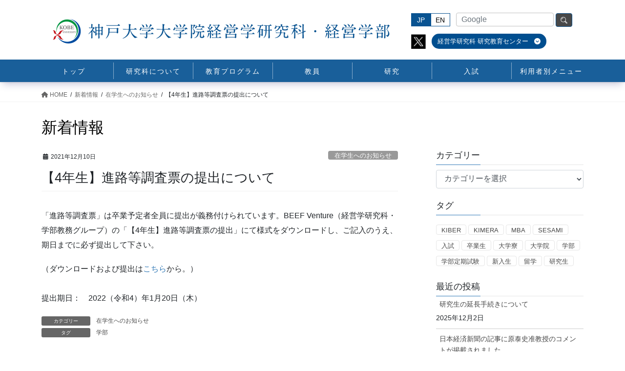

--- FILE ---
content_type: text/html; charset=UTF-8
request_url: https://b.kobe-u.ac.jp/15162/
body_size: 18157
content:
<!DOCTYPE html>
<html lang="ja">
<head>
<meta charset="utf-8">
<meta http-equiv="X-UA-Compatible" content="IE=edge">
<meta name="viewport" content="width=device-width, initial-scale=1">

<title>【4年生】進路等調査票の提出について | 神戸大学大学院経営学研究科</title>
<meta name='robots' content='max-image-preview:large' />
	<style>img:is([sizes="auto" i], [sizes^="auto," i]) { contain-intrinsic-size: 3000px 1500px }</style>
	<link rel="alternate" type="application/rss+xml" title="神戸大学大学院経営学研究科 &raquo; フィード" href="https://b.kobe-u.ac.jp/feed/" />
<link rel="alternate" type="application/rss+xml" title="神戸大学大学院経営学研究科 &raquo; コメントフィード" href="https://b.kobe-u.ac.jp/comments/feed/" />
<link rel="alternate" type="application/rss+xml" title="神戸大学大学院経営学研究科 &raquo; 【4年生】進路等調査票の提出について のコメントのフィード" href="https://b.kobe-u.ac.jp/15162/feed/" />
<meta name="description" content="「進路等調査票」は卒業予定者全員に提出が義務付けられています。BEEF Venture（経営学研究科・学部教務グループ）の「【4年生】進路等調査票の提出」にて様式をダウンロードし、ご記入のうえ、期日までに必ず提出して下さい。（ダウンロードおよび提出はこちらから。）提出期日：　2022（令和4）年1月20日（木）" /><script type="text/javascript">
/* <![CDATA[ */
window._wpemojiSettings = {"baseUrl":"https:\/\/s.w.org\/images\/core\/emoji\/16.0.1\/72x72\/","ext":".png","svgUrl":"https:\/\/s.w.org\/images\/core\/emoji\/16.0.1\/svg\/","svgExt":".svg","source":{"wpemoji":"https:\/\/b.kobe-u.ac.jp\/wp-jp\/wp-includes\/js\/wp-emoji.js?ver=6.8.3","twemoji":"https:\/\/b.kobe-u.ac.jp\/wp-jp\/wp-includes\/js\/twemoji.js?ver=6.8.3"}};
/**
 * @output wp-includes/js/wp-emoji-loader.js
 */

/**
 * Emoji Settings as exported in PHP via _print_emoji_detection_script().
 * @typedef WPEmojiSettings
 * @type {object}
 * @property {?object} source
 * @property {?string} source.concatemoji
 * @property {?string} source.twemoji
 * @property {?string} source.wpemoji
 * @property {?boolean} DOMReady
 * @property {?Function} readyCallback
 */

/**
 * Support tests.
 * @typedef SupportTests
 * @type {object}
 * @property {?boolean} flag
 * @property {?boolean} emoji
 */

/**
 * IIFE to detect emoji support and load Twemoji if needed.
 *
 * @param {Window} window
 * @param {Document} document
 * @param {WPEmojiSettings} settings
 */
( function wpEmojiLoader( window, document, settings ) {
	if ( typeof Promise === 'undefined' ) {
		return;
	}

	var sessionStorageKey = 'wpEmojiSettingsSupports';
	var tests = [ 'flag', 'emoji' ];

	/**
	 * Checks whether the browser supports offloading to a Worker.
	 *
	 * @since 6.3.0
	 *
	 * @private
	 *
	 * @returns {boolean}
	 */
	function supportsWorkerOffloading() {
		return (
			typeof Worker !== 'undefined' &&
			typeof OffscreenCanvas !== 'undefined' &&
			typeof URL !== 'undefined' &&
			URL.createObjectURL &&
			typeof Blob !== 'undefined'
		);
	}

	/**
	 * @typedef SessionSupportTests
	 * @type {object}
	 * @property {number} timestamp
	 * @property {SupportTests} supportTests
	 */

	/**
	 * Get support tests from session.
	 *
	 * @since 6.3.0
	 *
	 * @private
	 *
	 * @returns {?SupportTests} Support tests, or null if not set or older than 1 week.
	 */
	function getSessionSupportTests() {
		try {
			/** @type {SessionSupportTests} */
			var item = JSON.parse(
				sessionStorage.getItem( sessionStorageKey )
			);
			if (
				typeof item === 'object' &&
				typeof item.timestamp === 'number' &&
				new Date().valueOf() < item.timestamp + 604800 && // Note: Number is a week in seconds.
				typeof item.supportTests === 'object'
			) {
				return item.supportTests;
			}
		} catch ( e ) {}
		return null;
	}

	/**
	 * Persist the supports in session storage.
	 *
	 * @since 6.3.0
	 *
	 * @private
	 *
	 * @param {SupportTests} supportTests Support tests.
	 */
	function setSessionSupportTests( supportTests ) {
		try {
			/** @type {SessionSupportTests} */
			var item = {
				supportTests: supportTests,
				timestamp: new Date().valueOf()
			};

			sessionStorage.setItem(
				sessionStorageKey,
				JSON.stringify( item )
			);
		} catch ( e ) {}
	}

	/**
	 * Checks if two sets of Emoji characters render the same visually.
	 *
	 * This is used to determine if the browser is rendering an emoji with multiple data points
	 * correctly. set1 is the emoji in the correct form, using a zero-width joiner. set2 is the emoji
	 * in the incorrect form, using a zero-width space. If the two sets render the same, then the browser
	 * does not support the emoji correctly.
	 *
	 * This function may be serialized to run in a Worker. Therefore, it cannot refer to variables from the containing
	 * scope. Everything must be passed by parameters.
	 *
	 * @since 4.9.0
	 *
	 * @private
	 *
	 * @param {CanvasRenderingContext2D} context 2D Context.
	 * @param {string} set1 Set of Emoji to test.
	 * @param {string} set2 Set of Emoji to test.
	 *
	 * @return {boolean} True if the two sets render the same.
	 */
	function emojiSetsRenderIdentically( context, set1, set2 ) {
		// Cleanup from previous test.
		context.clearRect( 0, 0, context.canvas.width, context.canvas.height );
		context.fillText( set1, 0, 0 );
		var rendered1 = new Uint32Array(
			context.getImageData(
				0,
				0,
				context.canvas.width,
				context.canvas.height
			).data
		);

		// Cleanup from previous test.
		context.clearRect( 0, 0, context.canvas.width, context.canvas.height );
		context.fillText( set2, 0, 0 );
		var rendered2 = new Uint32Array(
			context.getImageData(
				0,
				0,
				context.canvas.width,
				context.canvas.height
			).data
		);

		return rendered1.every( function ( rendered2Data, index ) {
			return rendered2Data === rendered2[ index ];
		} );
	}

	/**
	 * Checks if the center point of a single emoji is empty.
	 *
	 * This is used to determine if the browser is rendering an emoji with a single data point
	 * correctly. The center point of an incorrectly rendered emoji will be empty. A correctly
	 * rendered emoji will have a non-zero value at the center point.
	 *
	 * This function may be serialized to run in a Worker. Therefore, it cannot refer to variables from the containing
	 * scope. Everything must be passed by parameters.
	 *
	 * @since 6.8.2
	 *
	 * @private
	 *
	 * @param {CanvasRenderingContext2D} context 2D Context.
	 * @param {string} emoji Emoji to test.
	 *
	 * @return {boolean} True if the center point is empty.
	 */
	function emojiRendersEmptyCenterPoint( context, emoji ) {
		// Cleanup from previous test.
		context.clearRect( 0, 0, context.canvas.width, context.canvas.height );
		context.fillText( emoji, 0, 0 );

		// Test if the center point (16, 16) is empty (0,0,0,0).
		var centerPoint = context.getImageData(16, 16, 1, 1);
		for ( var i = 0; i < centerPoint.data.length; i++ ) {
			if ( centerPoint.data[ i ] !== 0 ) {
				// Stop checking the moment it's known not to be empty.
				return false;
			}
		}

		return true;
	}

	/**
	 * Determines if the browser properly renders Emoji that Twemoji can supplement.
	 *
	 * This function may be serialized to run in a Worker. Therefore, it cannot refer to variables from the containing
	 * scope. Everything must be passed by parameters.
	 *
	 * @since 4.2.0
	 *
	 * @private
	 *
	 * @param {CanvasRenderingContext2D} context 2D Context.
	 * @param {string} type Whether to test for support of "flag" or "emoji".
	 * @param {Function} emojiSetsRenderIdentically Reference to emojiSetsRenderIdentically function, needed due to minification.
	 * @param {Function} emojiRendersEmptyCenterPoint Reference to emojiRendersEmptyCenterPoint function, needed due to minification.
	 *
	 * @return {boolean} True if the browser can render emoji, false if it cannot.
	 */
	function browserSupportsEmoji( context, type, emojiSetsRenderIdentically, emojiRendersEmptyCenterPoint ) {
		var isIdentical;

		switch ( type ) {
			case 'flag':
				/*
				 * Test for Transgender flag compatibility. Added in Unicode 13.
				 *
				 * To test for support, we try to render it, and compare the rendering to how it would look if
				 * the browser doesn't render it correctly (white flag emoji + transgender symbol).
				 */
				isIdentical = emojiSetsRenderIdentically(
					context,
					'\uD83C\uDFF3\uFE0F\u200D\u26A7\uFE0F', // as a zero-width joiner sequence
					'\uD83C\uDFF3\uFE0F\u200B\u26A7\uFE0F' // separated by a zero-width space
				);

				if ( isIdentical ) {
					return false;
				}

				/*
				 * Test for Sark flag compatibility. This is the least supported of the letter locale flags,
				 * so gives us an easy test for full support.
				 *
				 * To test for support, we try to render it, and compare the rendering to how it would look if
				 * the browser doesn't render it correctly ([C] + [Q]).
				 */
				isIdentical = emojiSetsRenderIdentically(
					context,
					'\uD83C\uDDE8\uD83C\uDDF6', // as the sequence of two code points
					'\uD83C\uDDE8\u200B\uD83C\uDDF6' // as the two code points separated by a zero-width space
				);

				if ( isIdentical ) {
					return false;
				}

				/*
				 * Test for English flag compatibility. England is a country in the United Kingdom, it
				 * does not have a two letter locale code but rather a five letter sub-division code.
				 *
				 * To test for support, we try to render it, and compare the rendering to how it would look if
				 * the browser doesn't render it correctly (black flag emoji + [G] + [B] + [E] + [N] + [G]).
				 */
				isIdentical = emojiSetsRenderIdentically(
					context,
					// as the flag sequence
					'\uD83C\uDFF4\uDB40\uDC67\uDB40\uDC62\uDB40\uDC65\uDB40\uDC6E\uDB40\uDC67\uDB40\uDC7F',
					// with each code point separated by a zero-width space
					'\uD83C\uDFF4\u200B\uDB40\uDC67\u200B\uDB40\uDC62\u200B\uDB40\uDC65\u200B\uDB40\uDC6E\u200B\uDB40\uDC67\u200B\uDB40\uDC7F'
				);

				return ! isIdentical;
			case 'emoji':
				/*
				 * Does Emoji 16.0 cause the browser to go splat?
				 *
				 * To test for Emoji 16.0 support, try to render a new emoji: Splatter.
				 *
				 * The splatter emoji is a single code point emoji. Testing for browser support
				 * required testing the center point of the emoji to see if it is empty.
				 *
				 * 0xD83E 0xDEDF (\uD83E\uDEDF) == 🫟 Splatter.
				 *
				 * When updating this test, please ensure that the emoji is either a single code point
				 * or switch to using the emojiSetsRenderIdentically function and testing with a zero-width
				 * joiner vs a zero-width space.
				 */
				var notSupported = emojiRendersEmptyCenterPoint( context, '\uD83E\uDEDF' );
				return ! notSupported;
		}

		return false;
	}

	/**
	 * Checks emoji support tests.
	 *
	 * This function may be serialized to run in a Worker. Therefore, it cannot refer to variables from the containing
	 * scope. Everything must be passed by parameters.
	 *
	 * @since 6.3.0
	 *
	 * @private
	 *
	 * @param {string[]} tests Tests.
	 * @param {Function} browserSupportsEmoji Reference to browserSupportsEmoji function, needed due to minification.
	 * @param {Function} emojiSetsRenderIdentically Reference to emojiSetsRenderIdentically function, needed due to minification.
	 * @param {Function} emojiRendersEmptyCenterPoint Reference to emojiRendersEmptyCenterPoint function, needed due to minification.
	 *
	 * @return {SupportTests} Support tests.
	 */
	function testEmojiSupports( tests, browserSupportsEmoji, emojiSetsRenderIdentically, emojiRendersEmptyCenterPoint ) {
		var canvas;
		if (
			typeof WorkerGlobalScope !== 'undefined' &&
			self instanceof WorkerGlobalScope
		) {
			canvas = new OffscreenCanvas( 300, 150 ); // Dimensions are default for HTMLCanvasElement.
		} else {
			canvas = document.createElement( 'canvas' );
		}

		var context = canvas.getContext( '2d', { willReadFrequently: true } );

		/*
		 * Chrome on OS X added native emoji rendering in M41. Unfortunately,
		 * it doesn't work when the font is bolder than 500 weight. So, we
		 * check for bold rendering support to avoid invisible emoji in Chrome.
		 */
		context.textBaseline = 'top';
		context.font = '600 32px Arial';

		var supports = {};
		tests.forEach( function ( test ) {
			supports[ test ] = browserSupportsEmoji( context, test, emojiSetsRenderIdentically, emojiRendersEmptyCenterPoint );
		} );
		return supports;
	}

	/**
	 * Adds a script to the head of the document.
	 *
	 * @ignore
	 *
	 * @since 4.2.0
	 *
	 * @param {string} src The url where the script is located.
	 *
	 * @return {void}
	 */
	function addScript( src ) {
		var script = document.createElement( 'script' );
		script.src = src;
		script.defer = true;
		document.head.appendChild( script );
	}

	settings.supports = {
		everything: true,
		everythingExceptFlag: true
	};

	// Create a promise for DOMContentLoaded since the worker logic may finish after the event has fired.
	var domReadyPromise = new Promise( function ( resolve ) {
		document.addEventListener( 'DOMContentLoaded', resolve, {
			once: true
		} );
	} );

	// Obtain the emoji support from the browser, asynchronously when possible.
	new Promise( function ( resolve ) {
		var supportTests = getSessionSupportTests();
		if ( supportTests ) {
			resolve( supportTests );
			return;
		}

		if ( supportsWorkerOffloading() ) {
			try {
				// Note that the functions are being passed as arguments due to minification.
				var workerScript =
					'postMessage(' +
					testEmojiSupports.toString() +
					'(' +
					[
						JSON.stringify( tests ),
						browserSupportsEmoji.toString(),
						emojiSetsRenderIdentically.toString(),
						emojiRendersEmptyCenterPoint.toString()
					].join( ',' ) +
					'));';
				var blob = new Blob( [ workerScript ], {
					type: 'text/javascript'
				} );
				var worker = new Worker( URL.createObjectURL( blob ), { name: 'wpTestEmojiSupports' } );
				worker.onmessage = function ( event ) {
					supportTests = event.data;
					setSessionSupportTests( supportTests );
					worker.terminate();
					resolve( supportTests );
				};
				return;
			} catch ( e ) {}
		}

		supportTests = testEmojiSupports( tests, browserSupportsEmoji, emojiSetsRenderIdentically, emojiRendersEmptyCenterPoint );
		setSessionSupportTests( supportTests );
		resolve( supportTests );
	} )
		// Once the browser emoji support has been obtained from the session, finalize the settings.
		.then( function ( supportTests ) {
			/*
			 * Tests the browser support for flag emojis and other emojis, and adjusts the
			 * support settings accordingly.
			 */
			for ( var test in supportTests ) {
				settings.supports[ test ] = supportTests[ test ];

				settings.supports.everything =
					settings.supports.everything && settings.supports[ test ];

				if ( 'flag' !== test ) {
					settings.supports.everythingExceptFlag =
						settings.supports.everythingExceptFlag &&
						settings.supports[ test ];
				}
			}

			settings.supports.everythingExceptFlag =
				settings.supports.everythingExceptFlag &&
				! settings.supports.flag;

			// Sets DOMReady to false and assigns a ready function to settings.
			settings.DOMReady = false;
			settings.readyCallback = function () {
				settings.DOMReady = true;
			};
		} )
		.then( function () {
			return domReadyPromise;
		} )
		.then( function () {
			// When the browser can not render everything we need to load a polyfill.
			if ( ! settings.supports.everything ) {
				settings.readyCallback();

				var src = settings.source || {};

				if ( src.concatemoji ) {
					addScript( src.concatemoji );
				} else if ( src.wpemoji && src.twemoji ) {
					addScript( src.twemoji );
					addScript( src.wpemoji );
				}
			}
		} );
} )( window, document, window._wpemojiSettings );

/* ]]> */
</script>
<link rel='stylesheet' id='vkExUnit_common_style-css' href='https://b.kobe-u.ac.jp/wp-jp/wp-content/plugins/vk-all-in-one-expansion-unit/assets/css/vkExUnit_style.css?ver=9.104.1.1' type='text/css' media='all' />
<style id='vkExUnit_common_style-inline-css' type='text/css'>
:root {--ver_page_top_button_url:url(https://b.kobe-u.ac.jp/wp-jp/wp-content/plugins/vk-all-in-one-expansion-unit/assets/images/to-top-btn-icon.svg);}@font-face {font-weight: normal;font-style: normal;font-family: "vk_sns";src: url("https://b.kobe-u.ac.jp/wp-jp/wp-content/plugins/vk-all-in-one-expansion-unit/inc/sns/icons/fonts/vk_sns.eot?-bq20cj");src: url("https://b.kobe-u.ac.jp/wp-jp/wp-content/plugins/vk-all-in-one-expansion-unit/inc/sns/icons/fonts/vk_sns.eot?#iefix-bq20cj") format("embedded-opentype"),url("https://b.kobe-u.ac.jp/wp-jp/wp-content/plugins/vk-all-in-one-expansion-unit/inc/sns/icons/fonts/vk_sns.woff?-bq20cj") format("woff"),url("https://b.kobe-u.ac.jp/wp-jp/wp-content/plugins/vk-all-in-one-expansion-unit/inc/sns/icons/fonts/vk_sns.ttf?-bq20cj") format("truetype"),url("https://b.kobe-u.ac.jp/wp-jp/wp-content/plugins/vk-all-in-one-expansion-unit/inc/sns/icons/fonts/vk_sns.svg?-bq20cj#vk_sns") format("svg");}
.veu_promotion-alert__content--text {border: 1px solid rgba(0,0,0,0.125);padding: 0.5em 1em;border-radius: var(--vk-size-radius);margin-bottom: var(--vk-margin-block-bottom);font-size: 0.875rem;}/* Alert Content部分に段落タグを入れた場合に最後の段落の余白を0にする */.veu_promotion-alert__content--text p:last-of-type{margin-bottom:0;margin-top: 0;}
</style>
<style id='wp-emoji-styles-inline-css' type='text/css'>

	img.wp-smiley, img.emoji {
		display: inline !important;
		border: none !important;
		box-shadow: none !important;
		height: 1em !important;
		width: 1em !important;
		margin: 0 0.07em !important;
		vertical-align: -0.1em !important;
		background: none !important;
		padding: 0 !important;
	}
</style>
<link rel='stylesheet' id='wp-block-library-css' href='https://b.kobe-u.ac.jp/wp-jp/wp-includes/css/dist/block-library/style.css?ver=6.8.3' type='text/css' media='all' />
<style id='wp-block-library-inline-css' type='text/css'>
/* VK Color Palettes */
</style>
<style id='classic-theme-styles-inline-css' type='text/css'>
/**
 * These rules are needed for backwards compatibility.
 * They should match the button element rules in the base theme.json file.
 */
.wp-block-button__link {
	color: #ffffff;
	background-color: #32373c;
	border-radius: 9999px; /* 100% causes an oval, but any explicit but really high value retains the pill shape. */

	/* This needs a low specificity so it won't override the rules from the button element if defined in theme.json. */
	box-shadow: none;
	text-decoration: none;

	/* The extra 2px are added to size solids the same as the outline versions.*/
	padding: calc(0.667em + 2px) calc(1.333em + 2px);

	font-size: 1.125em;
}

.wp-block-file__button {
	background: #32373c;
	color: #ffffff;
	text-decoration: none;
}

</style>
<style id='safe-svg-svg-icon-style-inline-css' type='text/css'>
.safe-svg-cover{text-align:center}.safe-svg-cover .safe-svg-inside{display:inline-block;max-width:100%}.safe-svg-cover svg{height:100%;max-height:100%;max-width:100%;width:100%}

</style>
<style id='global-styles-inline-css' type='text/css'>
:root{--wp--preset--aspect-ratio--square: 1;--wp--preset--aspect-ratio--4-3: 4/3;--wp--preset--aspect-ratio--3-4: 3/4;--wp--preset--aspect-ratio--3-2: 3/2;--wp--preset--aspect-ratio--2-3: 2/3;--wp--preset--aspect-ratio--16-9: 16/9;--wp--preset--aspect-ratio--9-16: 9/16;--wp--preset--color--black: #000000;--wp--preset--color--cyan-bluish-gray: #abb8c3;--wp--preset--color--white: #ffffff;--wp--preset--color--pale-pink: #f78da7;--wp--preset--color--vivid-red: #cf2e2e;--wp--preset--color--luminous-vivid-orange: #ff6900;--wp--preset--color--luminous-vivid-amber: #fcb900;--wp--preset--color--light-green-cyan: #7bdcb5;--wp--preset--color--vivid-green-cyan: #00d084;--wp--preset--color--pale-cyan-blue: #8ed1fc;--wp--preset--color--vivid-cyan-blue: #0693e3;--wp--preset--color--vivid-purple: #9b51e0;--wp--preset--gradient--vivid-cyan-blue-to-vivid-purple: linear-gradient(135deg,rgba(6,147,227,1) 0%,rgb(155,81,224) 100%);--wp--preset--gradient--light-green-cyan-to-vivid-green-cyan: linear-gradient(135deg,rgb(122,220,180) 0%,rgb(0,208,130) 100%);--wp--preset--gradient--luminous-vivid-amber-to-luminous-vivid-orange: linear-gradient(135deg,rgba(252,185,0,1) 0%,rgba(255,105,0,1) 100%);--wp--preset--gradient--luminous-vivid-orange-to-vivid-red: linear-gradient(135deg,rgba(255,105,0,1) 0%,rgb(207,46,46) 100%);--wp--preset--gradient--very-light-gray-to-cyan-bluish-gray: linear-gradient(135deg,rgb(238,238,238) 0%,rgb(169,184,195) 100%);--wp--preset--gradient--cool-to-warm-spectrum: linear-gradient(135deg,rgb(74,234,220) 0%,rgb(151,120,209) 20%,rgb(207,42,186) 40%,rgb(238,44,130) 60%,rgb(251,105,98) 80%,rgb(254,248,76) 100%);--wp--preset--gradient--blush-light-purple: linear-gradient(135deg,rgb(255,206,236) 0%,rgb(152,150,240) 100%);--wp--preset--gradient--blush-bordeaux: linear-gradient(135deg,rgb(254,205,165) 0%,rgb(254,45,45) 50%,rgb(107,0,62) 100%);--wp--preset--gradient--luminous-dusk: linear-gradient(135deg,rgb(255,203,112) 0%,rgb(199,81,192) 50%,rgb(65,88,208) 100%);--wp--preset--gradient--pale-ocean: linear-gradient(135deg,rgb(255,245,203) 0%,rgb(182,227,212) 50%,rgb(51,167,181) 100%);--wp--preset--gradient--electric-grass: linear-gradient(135deg,rgb(202,248,128) 0%,rgb(113,206,126) 100%);--wp--preset--gradient--midnight: linear-gradient(135deg,rgb(2,3,129) 0%,rgb(40,116,252) 100%);--wp--preset--font-size--small: 13px;--wp--preset--font-size--medium: 20px;--wp--preset--font-size--large: 36px;--wp--preset--font-size--x-large: 42px;--wp--preset--spacing--20: 0.44rem;--wp--preset--spacing--30: 0.67rem;--wp--preset--spacing--40: 1rem;--wp--preset--spacing--50: 1.5rem;--wp--preset--spacing--60: 2.25rem;--wp--preset--spacing--70: 3.38rem;--wp--preset--spacing--80: 5.06rem;--wp--preset--shadow--natural: 6px 6px 9px rgba(0, 0, 0, 0.2);--wp--preset--shadow--deep: 12px 12px 50px rgba(0, 0, 0, 0.4);--wp--preset--shadow--sharp: 6px 6px 0px rgba(0, 0, 0, 0.2);--wp--preset--shadow--outlined: 6px 6px 0px -3px rgba(255, 255, 255, 1), 6px 6px rgba(0, 0, 0, 1);--wp--preset--shadow--crisp: 6px 6px 0px rgba(0, 0, 0, 1);}:where(.is-layout-flex){gap: 0.5em;}:where(.is-layout-grid){gap: 0.5em;}body .is-layout-flex{display: flex;}.is-layout-flex{flex-wrap: wrap;align-items: center;}.is-layout-flex > :is(*, div){margin: 0;}body .is-layout-grid{display: grid;}.is-layout-grid > :is(*, div){margin: 0;}:where(.wp-block-columns.is-layout-flex){gap: 2em;}:where(.wp-block-columns.is-layout-grid){gap: 2em;}:where(.wp-block-post-template.is-layout-flex){gap: 1.25em;}:where(.wp-block-post-template.is-layout-grid){gap: 1.25em;}.has-black-color{color: var(--wp--preset--color--black) !important;}.has-cyan-bluish-gray-color{color: var(--wp--preset--color--cyan-bluish-gray) !important;}.has-white-color{color: var(--wp--preset--color--white) !important;}.has-pale-pink-color{color: var(--wp--preset--color--pale-pink) !important;}.has-vivid-red-color{color: var(--wp--preset--color--vivid-red) !important;}.has-luminous-vivid-orange-color{color: var(--wp--preset--color--luminous-vivid-orange) !important;}.has-luminous-vivid-amber-color{color: var(--wp--preset--color--luminous-vivid-amber) !important;}.has-light-green-cyan-color{color: var(--wp--preset--color--light-green-cyan) !important;}.has-vivid-green-cyan-color{color: var(--wp--preset--color--vivid-green-cyan) !important;}.has-pale-cyan-blue-color{color: var(--wp--preset--color--pale-cyan-blue) !important;}.has-vivid-cyan-blue-color{color: var(--wp--preset--color--vivid-cyan-blue) !important;}.has-vivid-purple-color{color: var(--wp--preset--color--vivid-purple) !important;}.has-black-background-color{background-color: var(--wp--preset--color--black) !important;}.has-cyan-bluish-gray-background-color{background-color: var(--wp--preset--color--cyan-bluish-gray) !important;}.has-white-background-color{background-color: var(--wp--preset--color--white) !important;}.has-pale-pink-background-color{background-color: var(--wp--preset--color--pale-pink) !important;}.has-vivid-red-background-color{background-color: var(--wp--preset--color--vivid-red) !important;}.has-luminous-vivid-orange-background-color{background-color: var(--wp--preset--color--luminous-vivid-orange) !important;}.has-luminous-vivid-amber-background-color{background-color: var(--wp--preset--color--luminous-vivid-amber) !important;}.has-light-green-cyan-background-color{background-color: var(--wp--preset--color--light-green-cyan) !important;}.has-vivid-green-cyan-background-color{background-color: var(--wp--preset--color--vivid-green-cyan) !important;}.has-pale-cyan-blue-background-color{background-color: var(--wp--preset--color--pale-cyan-blue) !important;}.has-vivid-cyan-blue-background-color{background-color: var(--wp--preset--color--vivid-cyan-blue) !important;}.has-vivid-purple-background-color{background-color: var(--wp--preset--color--vivid-purple) !important;}.has-black-border-color{border-color: var(--wp--preset--color--black) !important;}.has-cyan-bluish-gray-border-color{border-color: var(--wp--preset--color--cyan-bluish-gray) !important;}.has-white-border-color{border-color: var(--wp--preset--color--white) !important;}.has-pale-pink-border-color{border-color: var(--wp--preset--color--pale-pink) !important;}.has-vivid-red-border-color{border-color: var(--wp--preset--color--vivid-red) !important;}.has-luminous-vivid-orange-border-color{border-color: var(--wp--preset--color--luminous-vivid-orange) !important;}.has-luminous-vivid-amber-border-color{border-color: var(--wp--preset--color--luminous-vivid-amber) !important;}.has-light-green-cyan-border-color{border-color: var(--wp--preset--color--light-green-cyan) !important;}.has-vivid-green-cyan-border-color{border-color: var(--wp--preset--color--vivid-green-cyan) !important;}.has-pale-cyan-blue-border-color{border-color: var(--wp--preset--color--pale-cyan-blue) !important;}.has-vivid-cyan-blue-border-color{border-color: var(--wp--preset--color--vivid-cyan-blue) !important;}.has-vivid-purple-border-color{border-color: var(--wp--preset--color--vivid-purple) !important;}.has-vivid-cyan-blue-to-vivid-purple-gradient-background{background: var(--wp--preset--gradient--vivid-cyan-blue-to-vivid-purple) !important;}.has-light-green-cyan-to-vivid-green-cyan-gradient-background{background: var(--wp--preset--gradient--light-green-cyan-to-vivid-green-cyan) !important;}.has-luminous-vivid-amber-to-luminous-vivid-orange-gradient-background{background: var(--wp--preset--gradient--luminous-vivid-amber-to-luminous-vivid-orange) !important;}.has-luminous-vivid-orange-to-vivid-red-gradient-background{background: var(--wp--preset--gradient--luminous-vivid-orange-to-vivid-red) !important;}.has-very-light-gray-to-cyan-bluish-gray-gradient-background{background: var(--wp--preset--gradient--very-light-gray-to-cyan-bluish-gray) !important;}.has-cool-to-warm-spectrum-gradient-background{background: var(--wp--preset--gradient--cool-to-warm-spectrum) !important;}.has-blush-light-purple-gradient-background{background: var(--wp--preset--gradient--blush-light-purple) !important;}.has-blush-bordeaux-gradient-background{background: var(--wp--preset--gradient--blush-bordeaux) !important;}.has-luminous-dusk-gradient-background{background: var(--wp--preset--gradient--luminous-dusk) !important;}.has-pale-ocean-gradient-background{background: var(--wp--preset--gradient--pale-ocean) !important;}.has-electric-grass-gradient-background{background: var(--wp--preset--gradient--electric-grass) !important;}.has-midnight-gradient-background{background: var(--wp--preset--gradient--midnight) !important;}.has-small-font-size{font-size: var(--wp--preset--font-size--small) !important;}.has-medium-font-size{font-size: var(--wp--preset--font-size--medium) !important;}.has-large-font-size{font-size: var(--wp--preset--font-size--large) !important;}.has-x-large-font-size{font-size: var(--wp--preset--font-size--x-large) !important;}
:where(.wp-block-post-template.is-layout-flex){gap: 1.25em;}:where(.wp-block-post-template.is-layout-grid){gap: 1.25em;}
:where(.wp-block-columns.is-layout-flex){gap: 2em;}:where(.wp-block-columns.is-layout-grid){gap: 2em;}
:root :where(.wp-block-pullquote){font-size: 1.5em;line-height: 1.6;}
</style>
<link rel='stylesheet' id='vk-swiper-style-css' href='https://b.kobe-u.ac.jp/wp-jp/wp-content/plugins/vk-blocks-pro/vendor/vektor-inc/vk-swiper/src/assets/css/swiper-bundle.min.css?ver=11.0.2' type='text/css' media='all' />
<link rel='stylesheet' id='bootstrap-4-style-css' href='https://b.kobe-u.ac.jp/wp-jp/wp-content/themes/lightning-pro/library/bootstrap-4/css/bootstrap.min.css?ver=4.5.0' type='text/css' media='all' />
<link rel='stylesheet' id='lightning-common-style-css' href='https://b.kobe-u.ac.jp/wp-jp/wp-content/themes/lightning-pro/assets/css/common.css?ver=8.18.0' type='text/css' media='all' />
<style id='lightning-common-style-inline-css' type='text/css'>
/* vk-mobile-nav */:root {--vk-mobile-nav-menu-btn-bg-src: url("https://b.kobe-u.ac.jp/wp-jp/wp-content/themes/lightning-pro/inc/vk-mobile-nav/package/images/vk-menu-btn-black.svg");--vk-mobile-nav-menu-btn-close-bg-src: url("https://b.kobe-u.ac.jp/wp-jp/wp-content/themes/lightning-pro/inc/vk-mobile-nav/package/images/vk-menu-close-black.svg");--vk-menu-acc-icon-open-black-bg-src: url("https://b.kobe-u.ac.jp/wp-jp/wp-content/themes/lightning-pro/inc/vk-mobile-nav/package/images/vk-menu-acc-icon-open-black.svg");--vk-menu-acc-icon-open-white-bg-src: url("https://b.kobe-u.ac.jp/wp-jp/wp-content/themes/lightning-pro/inc/vk-mobile-nav/package/images/vk-menu-acc-icon-open-white.svg");--vk-menu-acc-icon-close-black-bg-src: url("https://b.kobe-u.ac.jp/wp-jp/wp-content/themes/lightning-pro/inc/vk-mobile-nav/package/images/vk-menu-close-black.svg");--vk-menu-acc-icon-close-white-bg-src: url("https://b.kobe-u.ac.jp/wp-jp/wp-content/themes/lightning-pro/inc/vk-mobile-nav/package/images/vk-menu-close-white.svg");}
</style>
<link rel='stylesheet' id='lightning-design-style-css' href='https://b.kobe-u.ac.jp/wp-jp/wp-content/themes/lightning-pro/design-skin/origin2/css/style.css?ver=8.18.0' type='text/css' media='all' />
<style id='lightning-design-style-inline-css' type='text/css'>
/* ltg common custom */:root {--vk-menu-acc-btn-border-color:#333;--vk-color-primary:#337ab7;--color-key:#337ab7;--wp--preset--color--vk-color-primary:#337ab7;--color-key-dark:#095391;}.bbp-submit-wrapper .button.submit { background-color:#095391 ; }.bbp-submit-wrapper .button.submit:hover { background-color:#337ab7 ; }.veu_color_txt_key { color:#095391 ; }.veu_color_bg_key { background-color:#095391 ; }.veu_color_border_key { border-color:#095391 ; }.btn-default { border-color:#337ab7;color:#337ab7;}.btn-default:focus,.btn-default:hover { border-color:#337ab7;background-color: #337ab7; }.wp-block-search__button,.btn-primary { background-color:#337ab7;border-color:#095391; }.wp-block-search__button:focus,.wp-block-search__button:hover,.btn-primary:not(:disabled):not(.disabled):active,.btn-primary:focus,.btn-primary:hover { background-color:#095391;border-color:#337ab7; }.btn-outline-primary { color : #337ab7 ; border-color:#337ab7; }.btn-outline-primary:not(:disabled):not(.disabled):active,.btn-outline-primary:focus,.btn-outline-primary:hover { color : #fff; background-color:#337ab7;border-color:#095391; }a { color:#337ab7; }/* sidebar child menu display */.localNav ul ul.children{ display:none; }.localNav ul li.current_page_ancestor ul.children,.localNav ul li.current_page_item ul.children,.localNav ul li.current-cat ul.children{ display:block; }/* ExUnit widget ( child page list widget and so on ) */.localNavi ul.children{ display:none; }.localNavi li.current_page_ancestor ul.children,.localNavi li.current_page_item ul.children,.localNavi li.current-cat ul.children{ display:block; }
/* Pro Title Design */ h2,.mainSection .cart_totals h2,h2.mainSection-title { background-color:unset;position: relative;border:none;padding:unset;margin-left: auto;margin-right: auto;border-radius:unset;outline: unset;outline-offset: unset;box-shadow: unset;content:none;overflow: unset;background-color:#337ab7;padding: 0.6em 0.7em 0.5em;margin-bottom:1.2em;color:#fff;border-radius:4px;}h2 a,.mainSection .cart_totals h2 a,h2.mainSection-title a { color:#fff;}h2::before,.mainSection .cart_totals h2::before,h2.mainSection-title::before { background-color:unset;position: relative;border:none;padding:unset;margin-left: auto;margin-right: auto;border-radius:unset;outline: unset;outline-offset: unset;box-shadow: unset;content:none;overflow: unset;}h2::after,.mainSection .cart_totals h2::after,h2.mainSection-title::after { background-color:unset;position: relative;border:none;padding:unset;margin-left: auto;margin-right: auto;border-radius:unset;outline: unset;outline-offset: unset;box-shadow: unset;content:none;overflow: unset;}
/* page header */.page-header{ position:relative;color:#000000;background-color:#ffffff;}.page-header h1.page-header_pageTitle,.page-header div.page-header_pageTitle{margin-top:1.4em;margin-bottom:calc( 1.4em - 0.1em );}
.vk-campaign-text{background:#eab010;color:#fff;}.vk-campaign-text_btn,.vk-campaign-text_btn:link,.vk-campaign-text_btn:visited,.vk-campaign-text_btn:focus,.vk-campaign-text_btn:active{background:#fff;color:#4c4c4c;}a.vk-campaign-text_btn:hover{background:#eab010;color:#fff;}.vk-campaign-text_link,.vk-campaign-text_link:link,.vk-campaign-text_link:hover,.vk-campaign-text_link:visited,.vk-campaign-text_link:active,.vk-campaign-text_link:focus{color:#fff;}
.siteFooter {background-color:#095391;color:#ffffff;}.siteFooter .nav li a,.siteFooter .widget a,.siteFooter a {color:#ffffff;}:root {
								--color-footer-border: rgba(255, 255, 255, 0.2);
							}
							.siteFooter {
								--vk-color-border-hr: rgba( 255,255,255,0.1);
								--vk-color-border-light: rgba( 255,255,255,0.1);
								--vk-color-border-zuru: rgba(0, 0, 0, 0.2);
								--vk-color-bg-accent: rgba( 255,255,255,0.07);
							}
							.siteFooter .vk_post.media {
								--vk-color-border-image: rgba( 200,200,200,0.8);
								--vk-color-border-hr: rgba(255, 255, 255, 0.2);
							}
							.siteFooter .contact_txt_tel {
								color:#fff;
							}
							
.media .media-body .media-heading a:hover { color:#337ab7; }@media (min-width: 768px){.gMenu > li:before,.gMenu > li.menu-item-has-children::after { border-bottom-color:#095391 }.gMenu li li { background-color:#095391 }.gMenu li li a:hover { background-color:#337ab7; }} /* @media (min-width: 768px) */h2,.mainSection-title { border-top-color:#337ab7; }h3:after,.subSection-title:after { border-bottom-color:#337ab7; }ul.page-numbers li span.page-numbers.current,.page-link dl .post-page-numbers.current { background-color:#337ab7; }.pager li > a { border-color:#337ab7;color:#337ab7;}.pager li > a:hover { background-color:#337ab7;color:#fff;}.siteFooter { border-top-color:#337ab7; }dt { border-left-color:#337ab7; }:root {--g_nav_main_acc_icon_open_url:url(https://b.kobe-u.ac.jp/wp-jp/wp-content/themes/lightning-pro/inc/vk-mobile-nav/package/images/vk-menu-acc-icon-open-black.svg);--g_nav_main_acc_icon_close_url: url(https://b.kobe-u.ac.jp/wp-jp/wp-content/themes/lightning-pro/inc/vk-mobile-nav/package/images/vk-menu-close-black.svg);--g_nav_sub_acc_icon_open_url: url(https://b.kobe-u.ac.jp/wp-jp/wp-content/themes/lightning-pro/inc/vk-mobile-nav/package/images/vk-menu-acc-icon-open-white.svg);--g_nav_sub_acc_icon_close_url: url(https://b.kobe-u.ac.jp/wp-jp/wp-content/themes/lightning-pro/inc/vk-mobile-nav/package/images/vk-menu-close-white.svg);}
</style>
<link rel='stylesheet' id='vk-blocks-build-css-css' href='https://b.kobe-u.ac.jp/wp-jp/wp-content/plugins/vk-blocks-pro/build/block-build.css?ver=1.102.0.1' type='text/css' media='all' />
<style id='vk-blocks-build-css-inline-css' type='text/css'>
:root {--vk_flow-arrow: url(https://b.kobe-u.ac.jp/wp-jp/wp-content/plugins/vk-blocks-pro/inc/vk-blocks/images/arrow_bottom.svg);--vk_image-mask-circle: url(https://b.kobe-u.ac.jp/wp-jp/wp-content/plugins/vk-blocks-pro/inc/vk-blocks/images/circle.svg);--vk_image-mask-wave01: url(https://b.kobe-u.ac.jp/wp-jp/wp-content/plugins/vk-blocks-pro/inc/vk-blocks/images/wave01.svg);--vk_image-mask-wave02: url(https://b.kobe-u.ac.jp/wp-jp/wp-content/plugins/vk-blocks-pro/inc/vk-blocks/images/wave02.svg);--vk_image-mask-wave03: url(https://b.kobe-u.ac.jp/wp-jp/wp-content/plugins/vk-blocks-pro/inc/vk-blocks/images/wave03.svg);--vk_image-mask-wave04: url(https://b.kobe-u.ac.jp/wp-jp/wp-content/plugins/vk-blocks-pro/inc/vk-blocks/images/wave04.svg);}

	:root {

		--vk-balloon-border-width:1px;

		--vk-balloon-speech-offset:-12px;
	}
	
</style>
<link rel='stylesheet' id='lightning-theme-style-css' href='https://b.kobe-u.ac.jp/wp-jp/wp-content/themes/lightning-pro-child-ba/style.css?ver=8.18.0' type='text/css' media='all' />
<link rel='stylesheet' id='vk-media-posts-style-css' href='https://b.kobe-u.ac.jp/wp-jp/wp-content/themes/lightning-pro/inc/media-posts/package/css/media-posts.css?ver=1.2' type='text/css' media='all' />
<link rel='stylesheet' id='vk-font-awesome-css' href='https://b.kobe-u.ac.jp/wp-jp/wp-content/themes/lightning-pro/vendor/vektor-inc/font-awesome-versions/src/versions/6/css/all.min.css?ver=6.4.2' type='text/css' media='all' />
<style id='akismet-widget-style-inline-css' type='text/css'>

			.a-stats {
				--akismet-color-mid-green: #357b49;
				--akismet-color-white: #fff;
				--akismet-color-light-grey: #f6f7f7;

				max-width: 350px;
				width: auto;
			}

			.a-stats * {
				all: unset;
				box-sizing: border-box;
			}

			.a-stats strong {
				font-weight: 600;
			}

			.a-stats a.a-stats__link,
			.a-stats a.a-stats__link:visited,
			.a-stats a.a-stats__link:active {
				background: var(--akismet-color-mid-green);
				border: none;
				box-shadow: none;
				border-radius: 8px;
				color: var(--akismet-color-white);
				cursor: pointer;
				display: block;
				font-family: -apple-system, BlinkMacSystemFont, 'Segoe UI', 'Roboto', 'Oxygen-Sans', 'Ubuntu', 'Cantarell', 'Helvetica Neue', sans-serif;
				font-weight: 500;
				padding: 12px;
				text-align: center;
				text-decoration: none;
				transition: all 0.2s ease;
			}

			/* Extra specificity to deal with TwentyTwentyOne focus style */
			.widget .a-stats a.a-stats__link:focus {
				background: var(--akismet-color-mid-green);
				color: var(--akismet-color-white);
				text-decoration: none;
			}

			.a-stats a.a-stats__link:hover {
				filter: brightness(110%);
				box-shadow: 0 4px 12px rgba(0, 0, 0, 0.06), 0 0 2px rgba(0, 0, 0, 0.16);
			}

			.a-stats .count {
				color: var(--akismet-color-white);
				display: block;
				font-size: 1.5em;
				line-height: 1.4;
				padding: 0 13px;
				white-space: nowrap;
			}
		
</style>
<script type="text/javascript" id="vk-blocks/breadcrumb-script-js-extra">
/* <![CDATA[ */
var vkBreadcrumbSeparator = {"separator":""};
/* ]]> */
</script>
<script type="text/javascript" src="https://b.kobe-u.ac.jp/wp-jp/wp-content/plugins/vk-blocks-pro/build/vk-breadcrumb.min.js?ver=1.102.0.1" id="vk-blocks/breadcrumb-script-js"></script>
<script type="text/javascript" src="https://b.kobe-u.ac.jp/wp-jp/wp-content/plugins/jquery-updater/js/jquery-3.7.1.min.js?ver=3.7.1" id="jquery-core-js"></script>
<script type="text/javascript" src="https://b.kobe-u.ac.jp/wp-jp/wp-content/plugins/jquery-updater/js/jquery-migrate-3.5.2.min.js?ver=3.5.2" id="jquery-migrate-js"></script>
<link rel="EditURI" type="application/rsd+xml" title="RSD" href="https://b.kobe-u.ac.jp/wp-jp/xmlrpc.php?rsd" />
<link rel="canonical" href="https://b.kobe-u.ac.jp/15162/" />
<link rel='shortlink' href='https://b.kobe-u.ac.jp/?p=15162' />
<link rel="alternate" title="oEmbed (JSON)" type="application/json+oembed" href="https://b.kobe-u.ac.jp/wp-json/oembed/1.0/embed?url=https%3A%2F%2Fb.kobe-u.ac.jp%2F15162%2F" />
<link rel="alternate" title="oEmbed (XML)" type="text/xml+oembed" href="https://b.kobe-u.ac.jp/wp-json/oembed/1.0/embed?url=https%3A%2F%2Fb.kobe-u.ac.jp%2F15162%2F&#038;format=xml" />
<style id="lightning-color-custom-for-plugins" type="text/css">/* ltg theme common */.color_key_bg,.color_key_bg_hover:hover{background-color: #337ab7;}.color_key_txt,.color_key_txt_hover:hover{color: #337ab7;}.color_key_border,.color_key_border_hover:hover{border-color: #337ab7;}.color_key_dark_bg,.color_key_dark_bg_hover:hover{background-color: #095391;}.color_key_dark_txt,.color_key_dark_txt_hover:hover{color: #095391;}.color_key_dark_border,.color_key_dark_border_hover:hover{border-color: #095391;}</style><style type="text/css">.recentcomments a{display:inline !important;padding:0 !important;margin:0 !important;}</style><!-- [ VK All in One Expansion Unit OGP ] -->
<meta property="og:site_name" content="神戸大学大学院経営学研究科" />
<meta property="og:url" content="https://b.kobe-u.ac.jp/15162/" />
<meta property="og:title" content="【4年生】進路等調査票の提出について | 神戸大学大学院経営学研究科" />
<meta property="og:description" content="「進路等調査票」は卒業予定者全員に提出が義務付けられています。BEEF Venture（経営学研究科・学部教務グループ）の「【4年生】進路等調査票の提出」にて様式をダウンロードし、ご記入のうえ、期日までに必ず提出して下さい。（ダウンロードおよび提出はこちらから。）提出期日：　2022（令和4）年1月20日（木）" />
<meta property="og:type" content="article" />
<meta property="og:image" content="https://b.kobe-u.ac.jp/wp-jp/wp-content/uploads/files/ogp_pict.jpg" />
<meta property="og:image:width" content="1280" />
<meta property="og:image:height" content="720" />
<!-- [ / VK All in One Expansion Unit OGP ] -->
<!-- [ VK All in One Expansion Unit twitter card ] -->
<meta name="twitter:card" content="summary_large_image">
<meta name="twitter:description" content="「進路等調査票」は卒業予定者全員に提出が義務付けられています。BEEF Venture（経営学研究科・学部教務グループ）の「【4年生】進路等調査票の提出」にて様式をダウンロードし、ご記入のうえ、期日までに必ず提出して下さい。（ダウンロードおよび提出はこちらから。）提出期日：　2022（令和4）年1月20日（木）">
<meta name="twitter:title" content="【4年生】進路等調査票の提出について | 神戸大学大学院経営学研究科">
<meta name="twitter:url" content="https://b.kobe-u.ac.jp/15162/">
	<meta name="twitter:image" content="https://b.kobe-u.ac.jp/wp-jp/wp-content/uploads/files/ogp_pict.jpg">
	<meta name="twitter:domain" content="b.kobe-u.ac.jp">
	<meta name="twitter:site" content="@bkobeu">
	<!-- [ / VK All in One Expansion Unit twitter card ] -->
	<link rel="icon" href="https://b.kobe-u.ac.jp/wp-jp/wp-content/uploads/files/cropped-kobelogo-32x32.png" sizes="32x32" />
<link rel="icon" href="https://b.kobe-u.ac.jp/wp-jp/wp-content/uploads/files/cropped-kobelogo-192x192.png" sizes="192x192" />
<link rel="apple-touch-icon" href="https://b.kobe-u.ac.jp/wp-jp/wp-content/uploads/files/cropped-kobelogo-180x180.png" />
<meta name="msapplication-TileImage" content="https://b.kobe-u.ac.jp/wp-jp/wp-content/uploads/files/cropped-kobelogo-270x270.png" />
		<style type="text/css" id="wp-custom-css">
			.scrolled .page_top_btn {
     opacity: 0;
}

.home .siteContent{
	padding-bottom:0;
}

.home .mainSection{
	margin-bottom:0;
}


/*#top{
	display:none!important;
}*/

.single .entry-meta {
display: none;
}

.single-post.single .entry-meta{
display:block;
}

.siteFooter .textwidget h2{
	padding-left:0;
}

.subSection .widget_recent_entries ul li {
    padding-bottom: 10px;
    margin-bottom: 4px;
    border-bottom: 1px solid #ccc;
}
.single-faculty .vk_posts.postNextPrev{
	display:none;
}
.single-faculty ol.breadcrumb li:nth-child(3){
	display:none;
}

.gMenu .current-page-ancestor,
.gMenu .current_page_item,
.gMenu li:hover
{
	background:#3a80bb;
}

.device-mobile .gMenu>li {
    padding: 5px 2.5em;
}		</style>
		<!-- [ VK All in One Expansion Unit Article Structure Data ] --><script type="application/ld+json">{"@context":"https://schema.org/","@type":"Article","headline":"【4年生】進路等調査票の提出について","image":"","datePublished":"2021-12-10T10:01:22+09:00","dateModified":"2021-12-10T10:01:23+09:00","author":{"@type":"organization","name":"ko130794","url":"https://b.kobe-u.ac.jp/","sameAs":""}}</script><!-- [ / VK All in One Expansion Unit Article Structure Data ] -->
</head>
<body class="wp-singular post-template-default single single-post postid-15162 single-format-standard wp-theme-lightning-pro wp-child-theme-lightning-pro-child-ba vk-blocks sidebar-fix sidebar-fix-priority-top bootstrap4 device-pc fa_v6_css post-name-%e3%80%904%e5%b9%b4%e7%94%9f%e3%80%91%e9%80%b2%e8%b7%af%e7%ad%89%e8%aa%bf%e6%9f%bb%e7%a5%a8%e3%81%ae%e6%8f%90%e5%87%ba%e3%81%ab%e3%81%a4%e3%81%84%e3%81%a6-2 post-type-post">
<a class="skip-link screen-reader-text" href="#main">コンテンツに移動</a>
<a class="skip-link screen-reader-text" href="#vk-mobile-nav">ナビゲーションに移動</a>
<header class="siteHeader">
		<div class="container siteHeadContainer">
		<div class="navbar-header">
						<p class="navbar-brand siteHeader_logo logo-pc d-none d-sm-inline-block">			
                <a href="https://b.kobe-u.ac.jp/">
                    <span><img src="https://b.kobe-u.ac.jp/wp-jp/wp-content/uploads/files/logo-min2.svg" alt="神戸大学大学院経営学研究科" /></span>
                </a>                
			</p>
			<p class="navbar-brand siteHeader_logo logo-pc d-inline-block d-sm-none">			
                <a href="https://b.kobe-u.ac.jp/">
                    <span><img src="https://b.kobe-u.ac.jp/wp-jp/wp-content/themes/lightning-pro-child-ba/img/logo-1m.svg" alt=""></span>
                </a>                
			</p>                
                
			
<div class="header-block-r">

<div class="d-flex">
	<ul class="bogo-language-switcher pr-1">
	<li class="ja current"><span class="bogo-language-name"><a rel="alternate" hreflang="ja" href="/" title="JP" class="current" aria-current="page">JP</a></span></li>
	<li class="en-US en"><span class="bogo-language-name"><a rel="alternate" hreflang="en-US" href="/en" title="EN">EN</a></span></li>
	</ul>

	<div class="searchbox">
		<form id="cse-search-box" class="searchform"  action="https://google.com/cse">
			<input type="hidden" name="cx" value="004319347749943258039:dktaohf9__c" />
			<input type="hidden" name="ie" value="UTF-8" />
			<input type="text" name="q" class="searching" placeholder="Google" />
			<button type="submit" name="sa" class="btn btn-primary">検索</button>
		</form>
	</div>
</div>

<div class="btn-box">
	<a href="https://x.com/bkobeu" target="_blank" class="pr-2"><img src="https://b.kobe-u.ac.jp/wp-jp/wp-content/themes/lightning-pro-child-ba/img/x-icon.png" width="30" alt=""></a>
	<div class="dropdown">
		<a href="/about/center/" class="center-btn">経営学研究科 研究教育センター <i class="fas fa-chevron-circle-down pl-2"></i></a>
		<div class="dropdown-content">
			<a href="/marec" target="_blank">中小M&A研究教育センター</a>
			<a href="/fbrec" target="_blank">ファミリービジネス研究教育センター</a>
			<a href="/hcmrec" target="_blank">人的資本経営研究教育センター</a>
			<a href="#">ビジネス価値共創研究教育センター（現在webページ作成中）</a>
			<a href="/center/tourismkobe" target="_blank">地域創生と観光経営研究教育センター</a>
			<a href="/center/emrec" target="_blank">エントリー・マネジメント研究教育センター</a>
		</div>
	</div>
	<!--<a href="https://www.facebook.com/KobeUniv.Business/" target="_blank"><img src="https://b.kobe-u.ac.jp/wp-jp/wp-content/themes/lightning-pro-child-ba/img/fb-icon.png" width="32" alt=""></a>-->
</div>

</div>

		</div>

					<div id="gMenu_outer" class="gMenu_outer">
				<nav class="menu-global-container"><ul id="menu-global" class="menu gMenu vk-menu-acc"><li id="menu-item-24" class="menu-item menu-item-type-post_type menu-item-object-page menu-item-home"><a href="https://b.kobe-u.ac.jp/"><strong class="gMenu_name">トップ</strong></a></li>
<li id="menu-item-29" class="menu-item menu-item-type-post_type menu-item-object-page"><a href="https://b.kobe-u.ac.jp/about/"><strong class="gMenu_name">研究科について</strong></a></li>
<li id="menu-item-27" class="menu-item menu-item-type-post_type menu-item-object-page menu-item-has-children"><a href="https://b.kobe-u.ac.jp/education/"><strong class="gMenu_name">教育プログラム</strong></a>
<ul class="sub-menu">
	<li id="menu-item-20609" class="menu-item menu-item-type-post_type menu-item-object-page"><a href="https://b.kobe-u.ac.jp/ugrad/">経営学部</a></li>
	<li id="menu-item-20708" class="menu-item menu-item-type-post_type menu-item-object-page"><a href="https://b.kobe-u.ac.jp/phd/">大学院経営学研究科 経営学専攻（博士課程）</a></li>
	<li id="menu-item-20469" class="menu-item menu-item-type-custom menu-item-object-custom"><a href="https://mba.kobe-u.ac.jp/">専門職大学院 現代経営学専攻（MBAプログラム）</a></li>
</ul>
</li>
<li id="menu-item-31" class="menu-item menu-item-type-post_type menu-item-object-page"><a href="https://b.kobe-u.ac.jp/people/"><strong class="gMenu_name">教員</strong></a></li>
<li id="menu-item-30" class="menu-item menu-item-type-post_type menu-item-object-page"><a href="https://b.kobe-u.ac.jp/research/"><strong class="gMenu_name">研究</strong></a></li>
<li id="menu-item-26" class="menu-item menu-item-type-post_type menu-item-object-page menu-item-has-children"><a href="https://b.kobe-u.ac.jp/admission/"><strong class="gMenu_name">入試</strong></a>
<ul class="sub-menu">
	<li id="menu-item-20470" class="menu-item menu-item-type-post_type menu-item-object-page"><a href="https://b.kobe-u.ac.jp/admission/ugrad/">神戸大学経営学部入試</a></li>
	<li id="menu-item-20471" class="menu-item menu-item-type-post_type menu-item-object-page"><a href="https://b.kobe-u.ac.jp/admission/phd/">経営学研究科入試</a></li>
	<li id="menu-item-20472" class="menu-item menu-item-type-custom menu-item-object-custom"><a target="_blank" href="https://mba.kobe-u.ac.jp/">専門職大学院（MBA）入試</a></li>
	<li id="menu-item-32826" class="menu-item menu-item-type-custom menu-item-object-custom"><a href="https://kimap.b.kobe-u.ac.jp/admission_and_finance">KIMAP入試</a></li>
</ul>
</li>
<li id="menu-item-4746" class="menu-item menu-item-type-post_type menu-item-object-page"><a href="https://b.kobe-u.ac.jp/menu/"><strong class="gMenu_name">利用者別メニュー</strong></a></li>
</ul></nav>			</div>
			</div>
	</header>


<!-- [ .breadSection ] --><div class="section breadSection"><div class="container"><div class="row"><ol class="breadcrumb" itemscope itemtype="https://schema.org/BreadcrumbList"><li id="panHome" itemprop="itemListElement" itemscope itemtype="http://schema.org/ListItem"><a itemprop="item" href="https://b.kobe-u.ac.jp/"><span itemprop="name"><i class="fa fa-home"></i> HOME</span></a><meta itemprop="position" content="1" /></li><li itemprop="itemListElement" itemscope itemtype="http://schema.org/ListItem"><a itemprop="item" href="https://b.kobe-u.ac.jp/news/"><span itemprop="name">新着情報</span></a><meta itemprop="position" content="2" /></li><li itemprop="itemListElement" itemscope itemtype="http://schema.org/ListItem"><a itemprop="item" href="https://b.kobe-u.ac.jp/category/cat_students/"><span itemprop="name">在学生へのお知らせ</span></a><meta itemprop="position" content="3" /></li><li><span>【4年生】進路等調査票の提出について</span><meta itemprop="position" content="4" /></li></ol></div></div></div><!-- [ /.breadSection ] -->
<div class="section page-header"><div class="container"><div class="row"><div class="col-md-12">
<div class="page-header_pageTitle">
新着情報</div>
</div></div></div></div><!-- [ /.page-header ] -->

<div class="section siteContent">
<div class="container">
<div class="row">

	<div class="col mainSection mainSection-col-two baseSection vk_posts-mainSection" id="main" role="main">
				<article id="post-15162" class="entry entry-full post-15162 post type-post status-publish format-standard hentry category-cat_students tag-ugrad">

	
	
		<header class="entry-header">
			<div class="entry-meta">


<span class="published entry-meta_items">2021年12月10日</span>

<span class="entry-meta_items entry-meta_updated entry-meta_hidden">/ 最終更新日 : <span class="updated">2021年12月10日</span></span>


	
	<span class="vcard author entry-meta_items entry-meta_items_author entry-meta_hidden"><span class="fn">ko130794</span></span>



<span class="entry-meta_items entry-meta_items_term"><a href="https://b.kobe-u.ac.jp/category/cat_students/" class="btn btn-xs btn-primary entry-meta_items_term_button" style="background-color:#999999;border:none;">在学生へのお知らせ</a></span>
</div>
				<h1 class="entry-title">
											【4年生】進路等調査票の提出について									</h1>
		</header>

	
	
	<div class="entry-body">
				<p><span dir="ltr" role="presentation">「進路等調査票」は卒業予定者全員に提出が義務付けられています。</span><span dir="ltr" role="presentation">BEEF </span><span dir="ltr" role="presentation">Venture</span><span dir="ltr" role="presentation">（経営学研究科・学部教務グループ）の「【</span><span dir="ltr" role="presentation">4</span><span dir="ltr" role="presentation">年生】進路等調査票の提出」</span><span dir="ltr" role="presentation">にて様式をダウンロードし、ご記入のうえ、期日までに必ず提出して下さい。</span></p>
<p><span dir="ltr" role="presentation">（ダウンロードおよび提出は</span><a href="https://venture.center.kobe-u.ac.jp/"><span dir="ltr" role="presentation">こちら</span></a><span dir="ltr" role="presentation">から。）</span><br role="presentation" /><br />
<span dir="ltr" role="presentation">提出期日：　</span><span dir="ltr" role="presentation">2022</span><span dir="ltr" role="presentation">（令和</span><span dir="ltr" role="presentation">4</span><span dir="ltr" role="presentation">）年</span><span dir="ltr" role="presentation">1</span><span dir="ltr" role="presentation">月</span><span dir="ltr" role="presentation">20</span><span dir="ltr" role="presentation">日（木）</span></p>
			</div>

	
	
	
	
		<div class="entry-footer">

			<div class="entry-meta-dataList"><dl><dt>カテゴリー</dt><dd><a href="https://b.kobe-u.ac.jp/category/cat_students/">在学生へのお知らせ</a></dd></dl></div>				<div class="entry-meta-dataList entry-tag">
					<dl>
					<dt>タグ</dt>
					<dd class="tagcloud"><a href="https://b.kobe-u.ac.jp/tag/ugrad/" rel="tag">学部</a></dd>
					</dl>
				</div><!-- [ /.entry-tag ] -->
			
		</div><!-- [ /.entry-footer ] -->
	
	
			
	
		
		
		
		
	
	
</article><!-- [ /#post-15162 ] -->


	<div class="vk_posts postNextPrev">

		<div id="post-15145" class="vk_post vk_post-postType-post card card-post card-horizontal card-sm vk_post-col-xs-12 vk_post-col-sm-12 vk_post-col-md-6 post-15145 post type-post status-publish format-standard hentry category-cat_students tag-phd tag-ugrad"><div class="card-horizontal-inner-row"><div class="vk_post_body card-body"><p class="postNextPrev_label">前の記事</p><h5 class="vk_post_title card-title"><a href="https://b.kobe-u.ac.jp/15145/">令和3年度防災訓練の実施について（実施日：12月10日）</a></h5><div class="vk_post_date card-date published">2021年12月9日</div></div><!-- [ /.card-body ] --></div><!-- [ /.row ] --></div><!-- [ /.card ] -->
		<div id="post-15179" class="vk_post vk_post-postType-post card card-post card-horizontal card-sm vk_post-col-xs-12 vk_post-col-sm-12 vk_post-col-md-6 card-horizontal-reverse postNextPrev_next post-15179 post type-post status-publish format-standard hentry category-cat_students tag-phd tag-ugrad"><div class="card-horizontal-inner-row"><div class="vk_post_body card-body"><p class="postNextPrev_label">次の記事</p><h5 class="vk_post_title card-title"><a href="https://b.kobe-u.ac.jp/15179/">株式会社日立システムズ 神戸大学生向けインターンシップ(データサイエンティスト)に経営学部生が参加しました</a></h5><div class="vk_post_date card-date published">2021年12月14日</div></div><!-- [ /.card-body ] --></div><!-- [ /.row ] --></div><!-- [ /.card ] -->
		</div>
					</div><!-- [ /.mainSection ] -->

			<div class="col subSection sideSection sideSection-col-two baseSection">
						<aside class="widget widget_categories" id="categories-4"><h1 class="widget-title subSection-title">カテゴリー</h1><form action="https://b.kobe-u.ac.jp" method="get"><label class="screen-reader-text" for="cat">カテゴリー</label><select  name='cat' id='cat' class='postform'>
	<option value='-1'>カテゴリーを選択</option>
	<option class="level-0" value="1">PR</option>
	<option class="level-0" value="6">セミナー・イベント</option>
	<option class="level-0" value="3">ニュース</option>
	<option class="level-0" value="5">入試情報</option>
	<option class="level-0" value="4">在学生へのお知らせ</option>
	<option class="level-0" value="27">留学生へのお知らせ</option>
</select>
</form><script type="text/javascript">
/* <![CDATA[ */

(function() {
	var dropdown = document.getElementById( "cat" );
	function onCatChange() {
		if ( dropdown.options[ dropdown.selectedIndex ].value > 0 ) {
			dropdown.parentNode.submit();
		}
	}
	dropdown.onchange = onCatChange;
})();

/* ]]> */
</script>
</aside><aside class="widget widget_tag_cloud" id="tag_cloud-3"><h1 class="widget-title subSection-title">タグ</h1><div class="tagcloud"><a href="https://b.kobe-u.ac.jp/tag/kiber/" class="tag-cloud-link tag-link-54 tag-link-position-1" style="font-size: 10pt;">KIBER</a>
<a href="https://b.kobe-u.ac.jp/tag/kimera/" class="tag-cloud-link tag-link-57 tag-link-position-2" style="font-size: 10pt;">KIMERA</a>
<a href="https://b.kobe-u.ac.jp/tag/mba/" class="tag-cloud-link tag-link-46 tag-link-position-3" style="font-size: 10pt;">MBA</a>
<a href="https://b.kobe-u.ac.jp/tag/sesami/" class="tag-cloud-link tag-link-45 tag-link-position-4" style="font-size: 10pt;">SESAMI</a>
<a href="https://b.kobe-u.ac.jp/tag/admission/" class="tag-cloud-link tag-link-40 tag-link-position-5" style="font-size: 10pt;">入試</a>
<a href="https://b.kobe-u.ac.jp/tag/alumni/" class="tag-cloud-link tag-link-42 tag-link-position-6" style="font-size: 10pt;">卒業生</a>
<a href="https://b.kobe-u.ac.jp/tag/%e5%a4%a7%e5%ad%a6%e5%af%ae/" class="tag-cloud-link tag-link-58 tag-link-position-7" style="font-size: 10pt;">大学寮</a>
<a href="https://b.kobe-u.ac.jp/tag/phd/" class="tag-cloud-link tag-link-37 tag-link-position-8" style="font-size: 10pt;">大学院</a>
<a href="https://b.kobe-u.ac.jp/tag/ugrad/" class="tag-cloud-link tag-link-36 tag-link-position-9" style="font-size: 10pt;">学部</a>
<a href="https://b.kobe-u.ac.jp/tag/ugrad_exam/" class="tag-cloud-link tag-link-39 tag-link-position-10" style="font-size: 10pt;">学部定期試験</a>
<a href="https://b.kobe-u.ac.jp/tag/freshman/" class="tag-cloud-link tag-link-41 tag-link-position-11" style="font-size: 10pt;">新入生</a>
<a href="https://b.kobe-u.ac.jp/tag/%e7%95%99%e5%ad%a6/" class="tag-cloud-link tag-link-53 tag-link-position-12" style="font-size: 10pt;">留学</a>
<a href="https://b.kobe-u.ac.jp/tag/%e7%a0%94%e7%a9%b6%e7%94%9f/" class="tag-cloud-link tag-link-52 tag-link-position-13" style="font-size: 10pt;">研究生</a></div>
</aside>
		<aside class="widget widget_recent_entries" id="recent-posts-3">
		<h1 class="widget-title subSection-title">最近の投稿</h1>
		<ul>
											<li>
					<a href="https://b.kobe-u.ac.jp/36475/">研究生の延長手続きについて</a>
											<span class="post-date">2025年12月2日</span>
									</li>
											<li>
					<a href="https://b.kobe-u.ac.jp/36460/">日本経済新聞の記事に原泰史准教授のコメントが掲載されました</a>
											<span class="post-date">2025年12月2日</span>
									</li>
											<li>
					<a href="https://b.kobe-u.ac.jp/36444/">【再掲】第4回 中小M＆A研究教育センター助成募集（終了間近）</a>
											<span class="post-date">2025年11月27日</span>
									</li>
											<li>
					<a href="https://b.kobe-u.ac.jp/36418/">【大学院】令和8年度博士課程後期課程（特別推薦入試）合格発表について</a>
											<span class="post-date">2025年11月21日</span>
									</li>
											<li>
					<a href="https://b.kobe-u.ac.jp/36413/">【学部】令和8年度経営学部第3年次編入学試験合格発表について</a>
											<span class="post-date">2025年11月21日</span>
									</li>
					</ul>

		</aside>					</div><!-- [ /.subSection ] -->
	

</div><!-- [ /.row ] -->
</div><!-- [ /.container ] -->
</div><!-- [ /.siteContent ] -->



<footer class="section siteFooter">
					<div class="container sectionBox footerWidget">
			<div class="row">
				<div class="col-md-3"><aside class="widget widget_black_studio_tinymce" id="black-studio-tinymce-2"><div class="textwidget"><h2 style="text-align: left;">神戸大学大学院経営学研究科・経営学部</h2>
<p>〒657-8501 <br />
兵庫県神戸市灘区六甲台町２−１</p>
<p>電話： 078-803-7260</p>
</div></aside></div><div class="col-md-3"><aside class="widget widget_nav_menu" id="nav_menu-12"><h1 class="widget-title subSection-title">研究科について</h1><div class="menu-about-container"><ul id="menu-about" class="menu"><li id="menu-item-23138" class="menu-item menu-item-type-post_type menu-item-object-page menu-item-23138"><a href="https://b.kobe-u.ac.jp/about/dean/">研究科長・学部長の挨拶</a></li>
<li id="menu-item-23139" class="menu-item menu-item-type-post_type menu-item-object-page menu-item-23139"><a href="https://b.kobe-u.ac.jp/about/factbook/">強み・特色</a></li>
<li id="menu-item-23145" class="menu-item menu-item-type-post_type menu-item-object-page menu-item-23145"><a href="https://b.kobe-u.ac.jp/about/history/">沿革</a></li>
<li id="menu-item-23143" class="menu-item menu-item-type-post_type menu-item-object-page menu-item-23143"><a href="https://b.kobe-u.ac.jp/people/">教員</a></li>
<li id="menu-item-23141" class="menu-item menu-item-type-post_type menu-item-object-page menu-item-23141"><a href="https://b.kobe-u.ac.jp/about/researchwork/">研究科事務スタッフ</a></li>
<li id="menu-item-23142" class="menu-item menu-item-type-post_type menu-item-object-page menu-item-23142"><a href="https://b.kobe-u.ac.jp/about/researchaid/">研究助成室スタッフ</a></li>
<li id="menu-item-23149" class="menu-item menu-item-type-post_type menu-item-object-page menu-item-23149"><a href="https://b.kobe-u.ac.jp/about/advbrd/">アドバイザリー・ボード</a></li>
<li id="menu-item-23144" class="menu-item menu-item-type-post_type menu-item-object-page menu-item-23144"><a href="https://b.kobe-u.ac.jp/about/report/">自己・外部評価、認証評価</a></li>
<li id="menu-item-23146" class="menu-item menu-item-type-post_type menu-item-object-page menu-item-23146"><a href="https://b.kobe-u.ac.jp/about/center/">研究科内センター</a></li>
<li id="menu-item-23147" class="menu-item menu-item-type-post_type menu-item-object-page menu-item-23147"><a href="https://b.kobe-u.ac.jp/about/endowed-lectures/">寄附講義</a></li>
<li id="menu-item-30189" class="menu-item menu-item-type-post_type menu-item-object-page menu-item-30189"><a href="https://b.kobe-u.ac.jp/about/joint_research/">共同研究・受託研究</a></li>
<li id="menu-item-25897" class="menu-item menu-item-type-post_type menu-item-object-page menu-item-25897"><a href="https://b.kobe-u.ac.jp/about/jobs/">職員募集</a></li>
<li id="menu-item-23140" class="menu-item menu-item-type-post_type menu-item-object-page menu-item-23140"><a href="https://b.kobe-u.ac.jp/access/">交通アクセス</a></li>
<li id="menu-item-23835" class="menu-item menu-item-type-post_type menu-item-object-page menu-item-23835"><a href="https://b.kobe-u.ac.jp/contactus/">お問い合わせ</a></li>
</ul></div></aside></div><div class="col-md-3"><aside class="widget widget_nav_menu" id="nav_menu-4"><h1 class="widget-title subSection-title">教育プログラム</h1><div class="menu-education-container"><ul id="menu-education" class="menu"><li id="menu-item-17521" class="menu-item menu-item-type-post_type menu-item-object-page menu-item-17521"><a href="https://b.kobe-u.ac.jp/ugrad/">経営学部</a></li>
<li id="menu-item-20012" class="menu-item menu-item-type-post_type menu-item-object-page menu-item-20012"><a href="https://b.kobe-u.ac.jp/phd/">大学院経営学研究科 経営学専攻（博士課程）</a></li>
<li id="menu-item-3011" class="menu-item menu-item-type-custom menu-item-object-custom menu-item-3011"><a target="_blank" href="https://mba.kobe-u.ac.jp/">専門職大学院 現代経営学専攻（MBAプログラム）</a></li>
</ul></div></aside><aside class="widget widget_nav_menu" id="nav_menu-6"><h1 class="widget-title subSection-title">教員</h1><div class="menu-faculty-container"><ul id="menu-faculty" class="menu"><li id="menu-item-23154" class="menu-item menu-item-type-custom menu-item-object-custom menu-item-23154"><a href="https://b.kobe-u.ac.jp/people/#a1">経営学分野</a></li>
<li id="menu-item-23155" class="menu-item menu-item-type-custom menu-item-object-custom menu-item-23155"><a href="https://b.kobe-u.ac.jp/people/#a2">会計学分野</a></li>
<li id="menu-item-23156" class="menu-item menu-item-type-custom menu-item-object-custom menu-item-23156"><a href="https://b.kobe-u.ac.jp/people/#a3">商学分野</a></li>
<li id="menu-item-25786" class="menu-item menu-item-type-custom menu-item-object-custom menu-item-25786"><a href="https://b.kobe-u.ac.jp/faculty/secondary_appointments/">配置教員</a></li>
<li id="menu-item-25788" class="menu-item menu-item-type-custom menu-item-object-custom menu-item-25788"><a href="https://b.kobe-u.ac.jp/faculty/educational_cooperation/">協力/連携講座教員等</a></li>
<li id="menu-item-25785" class="menu-item menu-item-type-custom menu-item-object-custom menu-item-25785"><a href="https://b.kobe-u.ac.jp/faculty/researchscholar/">研究員</a></li>
<li id="menu-item-23153" class="menu-item menu-item-type-custom menu-item-object-custom menu-item-23153"><a href="https://b.kobe-u.ac.jp/faculty/emeritus/">名誉教授・特別功労者</a></li>
</ul></div></aside></div><div class="col-md-3"><aside class="widget widget_nav_menu" id="nav_menu-3"><h1 class="widget-title subSection-title">研究</h1><div class="menu-research-container"><ul id="menu-research" class="menu"><li id="menu-item-3981" class="menu-item menu-item-type-post_type menu-item-object-page menu-item-3981"><a href="https://b.kobe-u.ac.jp/blist/">教員の著書紹介</a></li>
<li id="menu-item-5255" class="menu-item menu-item-type-post_type menu-item-object-page menu-item-5255"><a href="https://b.kobe-u.ac.jp/dp/">ディスカッション・ペーパー</a></li>
<li id="menu-item-2288" class="menu-item menu-item-type-post_type menu-item-object-page menu-item-2288"><a href="https://b.kobe-u.ac.jp/stuwp/">大学院生ワーキング・ペーパー</a></li>
<li id="menu-item-2289" class="menu-item menu-item-type-custom menu-item-object-custom menu-item-2289"><a target="_blank" href="https://mba.kobe-u.ac.jp/thesis/workingpaper/">MBAワーキング・ぺーパー</a></li>
<li id="menu-item-23171" class="menu-item menu-item-type-post_type menu-item-object-page menu-item-23171"><a href="https://b.kobe-u.ac.jp/brpapers/">『経営研究』（電子刊行物）</a></li>
<li id="menu-item-25878" class="menu-item menu-item-type-custom menu-item-object-custom menu-item-25878"><a href="https://www.rieb.kobe-u.ac.jp/kkg/">経済経営学会の刊行物</a></li>
<li id="menu-item-5766" class="menu-item menu-item-type-custom menu-item-object-custom menu-item-5766"><a href="https://www.b.kobe-u.ac.jp/cases/">ケースシリーズ</a></li>
<li id="menu-item-2290" class="menu-item menu-item-type-post_type menu-item-object-page menu-item-2290"><a href="https://b.kobe-u.ac.jp/interview/">Interview Series</a></li>
<li id="menu-item-23175" class="menu-item menu-item-type-custom menu-item-object-custom menu-item-23175"><a href="https://b.kobe-u.ac.jp/rots/">六甲台セオリーセミナー</a></li>
<li id="menu-item-23176" class="menu-item menu-item-type-custom menu-item-object-custom menu-item-23176"><a href="https://www.b.kobe-u.ac.jp/mbaopenseminar/">神戸大学MBA公開セミナー</a></li>
<li id="menu-item-23194" class="menu-item menu-item-type-post_type menu-item-object-page menu-item-23194"><a href="https://b.kobe-u.ac.jp/seminar_list/">過去のセミナー</a></li>
</ul></div></aside><aside class="widget widget_nav_menu" id="nav_menu-5"><h1 class="widget-title subSection-title">入試</h1><div class="menu-admission-container"><ul id="menu-admission" class="menu"><li id="menu-item-7069" class="menu-item menu-item-type-post_type menu-item-object-page menu-item-7069"><a href="https://b.kobe-u.ac.jp/admission/ugrad/">学部入試</a></li>
<li id="menu-item-7074" class="menu-item menu-item-type-post_type menu-item-object-page menu-item-7074"><a href="https://b.kobe-u.ac.jp/admission/phd/">大学院入試</a></li>
<li id="menu-item-7072" class="menu-item menu-item-type-custom menu-item-object-custom menu-item-7072"><a href="https://mba.kobe-u.ac.jp/entrance/">専門職大学院（MBA）入試</a></li>
<li id="menu-item-32825" class="menu-item menu-item-type-custom menu-item-object-custom menu-item-32825"><a href="https://kimap.b.kobe-u.ac.jp/admission_and_finance">KIMAP入試</a></li>
</ul></div></aside></div>			</div>
		</div>
	
	
	<div class="container sectionBox copySection text-center">
			<p>Copyright <span>©</span> 神戸大学大学院経営学研究科 All Rights Reserved.</p>	</div>
</footer>
<div id="vk-mobile-nav-menu-btn" class="vk-mobile-nav-menu-btn">MENU</div><div class="vk-mobile-nav vk-mobile-nav-drop-in" id="vk-mobile-nav"><aside class="widget_text widget vk-mobile-nav-widget widget_custom_html" id="custom_html-2"><div class="textwidget custom-html-widget"><div class="d-flex justify-content-end">
	<ul class="bogo-language-switcher pr-1">
	<li class="ja current"><span class="bogo-language-name"><a rel="alternate" hreflang="ja" href="/" title="JP" class="current" aria-current="page">JP</a></span></li>
	<li class="en-US en"><span class="bogo-language-name"><a rel="alternate" hreflang="en-US" href="/en" title="EN">EN</a></span></li>
	</ul>

	<div class="searchbox">
		<form id="cse-search-box" class="searchform"  action="https://google.com/cse">
			<input type="hidden" name="cx" value="004319347749943258039:dktaohf9__c" />
			<input type="hidden" name="ie" value="UTF-8" />
			<input type="text" name="q" class="searching" placeholder="Google" />
			<button type="submit" name="sa" class="btn btn-primary">検索</button>
		</form>
	</div>
</div>
<div class="btn-box">
	<a href="https://x.com/bkobeu" target="_blank" class="pr-2"><img src="https://b.kobe-u.ac.jp/wp-jp/wp-content/themes/lightning-pro-child-ba/img/x-icon.png" width="30" alt=""></a>
	<div class="dropdown">
		<a href="/about/center" class="center-btn">経営学研究科 研究教育センター <i class="fas fa-chevron-circle-right pl-2"></i></a>
	</div>
</div></div></aside><nav class="vk-mobile-nav-menu-outer" role="navigation"><ul id="menu-global-1" class="vk-menu-acc menu"><li id="menu-item-24" class="menu-item menu-item-type-post_type menu-item-object-page menu-item-home menu-item-24"><a href="https://b.kobe-u.ac.jp/">トップ</a></li>
<li id="menu-item-29" class="menu-item menu-item-type-post_type menu-item-object-page menu-item-29"><a href="https://b.kobe-u.ac.jp/about/">研究科について</a></li>
<li id="menu-item-27" class="menu-item menu-item-type-post_type menu-item-object-page menu-item-has-children menu-item-27"><a href="https://b.kobe-u.ac.jp/education/">教育プログラム</a>
<ul class="sub-menu">
	<li id="menu-item-20609" class="menu-item menu-item-type-post_type menu-item-object-page menu-item-20609"><a href="https://b.kobe-u.ac.jp/ugrad/">経営学部</a></li>
	<li id="menu-item-20708" class="menu-item menu-item-type-post_type menu-item-object-page menu-item-20708"><a href="https://b.kobe-u.ac.jp/phd/">大学院経営学研究科 経営学専攻（博士課程）</a></li>
	<li id="menu-item-20469" class="menu-item menu-item-type-custom menu-item-object-custom menu-item-20469"><a href="https://mba.kobe-u.ac.jp/">専門職大学院 現代経営学専攻（MBAプログラム）</a></li>
</ul>
</li>
<li id="menu-item-31" class="menu-item menu-item-type-post_type menu-item-object-page menu-item-31"><a href="https://b.kobe-u.ac.jp/people/">教員</a></li>
<li id="menu-item-30" class="menu-item menu-item-type-post_type menu-item-object-page menu-item-30"><a href="https://b.kobe-u.ac.jp/research/">研究</a></li>
<li id="menu-item-26" class="menu-item menu-item-type-post_type menu-item-object-page menu-item-has-children menu-item-26"><a href="https://b.kobe-u.ac.jp/admission/">入試</a>
<ul class="sub-menu">
	<li id="menu-item-20470" class="menu-item menu-item-type-post_type menu-item-object-page menu-item-20470"><a href="https://b.kobe-u.ac.jp/admission/ugrad/">神戸大学経営学部入試</a></li>
	<li id="menu-item-20471" class="menu-item menu-item-type-post_type menu-item-object-page menu-item-20471"><a href="https://b.kobe-u.ac.jp/admission/phd/">経営学研究科入試</a></li>
	<li id="menu-item-20472" class="menu-item menu-item-type-custom menu-item-object-custom menu-item-20472"><a target="_blank" href="https://mba.kobe-u.ac.jp/">専門職大学院（MBA）入試</a></li>
	<li id="menu-item-32826" class="menu-item menu-item-type-custom menu-item-object-custom menu-item-32826"><a href="https://kimap.b.kobe-u.ac.jp/admission_and_finance">KIMAP入試</a></li>
</ul>
</li>
<li id="menu-item-4746" class="menu-item menu-item-type-post_type menu-item-object-page menu-item-4746"><a href="https://b.kobe-u.ac.jp/menu/">利用者別メニュー</a></li>
</ul></nav><aside class="widget_text widget vk-mobile-nav-widget widget_custom_html" id="custom_html-3"><div class="textwidget custom-html-widget"></div></aside></div><script type="speculationrules">
{"prefetch":[{"source":"document","where":{"and":[{"href_matches":"\/*"},{"not":{"href_matches":["\/wp-jp\/wp-*.php","\/wp-jp\/wp-admin\/*","\/wp-jp\/wp-content\/uploads\/*","\/wp-jp\/wp-content\/*","\/wp-jp\/wp-content\/plugins\/*","\/wp-jp\/wp-content\/themes\/lightning-pro-child-ba\/*","\/wp-jp\/wp-content\/themes\/lightning-pro\/*","\/*\\?(.+)"]}},{"not":{"selector_matches":"a[rel~=\"nofollow\"]"}},{"not":{"selector_matches":".no-prefetch, .no-prefetch a"}}]},"eagerness":"conservative"}]}
</script>
<style id='core-block-supports-inline-css' type='text/css'>
/**
 * Core styles: block-supports
 */

</style>
<script type="text/javascript" id="vkExUnit_master-js-js-extra">
/* <![CDATA[ */
var vkExOpt = {"ajax_url":"https:\/\/b.kobe-u.ac.jp\/wp-jp\/wp-admin\/admin-ajax.php","hatena_entry":"https:\/\/b.kobe-u.ac.jp\/wp-json\/vk_ex_unit\/v1\/hatena_entry\/","facebook_entry":"https:\/\/b.kobe-u.ac.jp\/wp-json\/vk_ex_unit\/v1\/facebook_entry\/","facebook_count_enable":"","entry_count":"1","entry_from_post":"","homeUrl":"https:\/\/b.kobe-u.ac.jp\/"};
/* ]]> */
</script>
<script type="text/javascript" src="https://b.kobe-u.ac.jp/wp-jp/wp-content/plugins/vk-all-in-one-expansion-unit/assets/js/all.min.js?ver=9.104.1.1" id="vkExUnit_master-js-js"></script>
<script type="text/javascript" src="https://b.kobe-u.ac.jp/wp-jp/wp-content/plugins/vk-blocks-pro/vendor/vektor-inc/vk-swiper/src/assets/js/swiper-bundle.min.js?ver=11.0.2" id="vk-swiper-script-js"></script>
<script type="text/javascript" src="https://b.kobe-u.ac.jp/wp-jp/wp-content/plugins/vk-blocks-pro/build/vk-slider.min.js?ver=1.102.0.1" id="vk-blocks-slider-js"></script>
<script type="text/javascript" src="https://b.kobe-u.ac.jp/wp-jp/wp-content/plugins/vk-blocks-pro/build/vk-accordion.min.js?ver=1.102.0.1" id="vk-blocks-accordion-js"></script>
<script type="text/javascript" src="https://b.kobe-u.ac.jp/wp-jp/wp-content/plugins/vk-blocks-pro/build/vk-animation.min.js?ver=1.102.0.1" id="vk-blocks-animation-js"></script>
<script type="text/javascript" src="https://b.kobe-u.ac.jp/wp-jp/wp-content/plugins/vk-blocks-pro/build/vk-breadcrumb.min.js?ver=1.102.0.1" id="vk-blocks-breadcrumb-js"></script>
<script type="text/javascript" src="https://b.kobe-u.ac.jp/wp-jp/wp-content/plugins/vk-blocks-pro/build/vk-faq2.min.js?ver=1.102.0.1" id="vk-blocks-faq2-js"></script>
<script type="text/javascript" src="https://b.kobe-u.ac.jp/wp-jp/wp-content/plugins/vk-blocks-pro/build/vk-fixed-display.min.js?ver=1.102.0.1" id="vk-blocks-fixed-display-js"></script>
<script type="text/javascript" src="https://b.kobe-u.ac.jp/wp-jp/wp-content/plugins/vk-blocks-pro/build/vk-tab.min.js?ver=1.102.0.1" id="vk-blocks-tab-js"></script>
<script type="text/javascript" src="https://b.kobe-u.ac.jp/wp-jp/wp-content/plugins/vk-blocks-pro/build/vk-table-of-contents-new.min.js?ver=1.102.0.1" id="vk-blocks-table-of-contents-new-js"></script>
<script type="text/javascript" src="https://b.kobe-u.ac.jp/wp-jp/wp-content/plugins/vk-blocks-pro/build/vk-post-list-slider.min.js?ver=1.102.0.1" id="vk-blocks-post-list-slider-js"></script>
<script type="text/javascript" id="lightning-js-js-extra">
/* <![CDATA[ */
var lightningOpt = {"header_scrool":"1"};
/* ]]> */
</script>
<script type="text/javascript" src="https://b.kobe-u.ac.jp/wp-jp/wp-content/themes/lightning-pro/assets/js/lightning.min.js?ver=8.18.0" id="lightning-js-js"></script>
<script type="text/javascript" src="https://b.kobe-u.ac.jp/wp-jp/wp-content/themes/lightning-pro/library/bootstrap-4/js/bootstrap.min.js?ver=4.5.0" id="bootstrap-4-js-js"></script>
<script type="text/javascript" src="https://b.kobe-u.ac.jp/wp-jp/wp-includes/js/clipboard.js?ver=2.0.11" id="clipboard-js"></script>
<script type="text/javascript" src="https://b.kobe-u.ac.jp/wp-jp/wp-content/plugins/vk-all-in-one-expansion-unit/inc/sns/assets/js/copy-button.js" id="copy-button-js"></script>
<script type="text/javascript" src="https://b.kobe-u.ac.jp/wp-jp/wp-content/plugins/vk-all-in-one-expansion-unit/inc/smooth-scroll/js/smooth-scroll.min.js?ver=9.104.1.1" id="smooth-scroll-js-js"></script>
        <script type="text/javascript">
            /* <![CDATA[ */
           document.querySelectorAll("ul.nav-menu").forEach(
               ulist => { 
                    if (ulist.querySelectorAll("li").length == 0) {
                        ulist.style.display = "none";

                                            } 
                }
           );
            /* ]]> */
        </script>
        </body>
</html>


--- FILE ---
content_type: text/css
request_url: https://b.kobe-u.ac.jp/wp-jp/wp-content/themes/lightning-pro-child-ba/style.css?ver=8.18.0
body_size: 6109
content:
@charset "utf-8";
/*
Theme Name: 神戸大学大学院経営学科2022
Theme URI:
Template: lightning-pro
Description:
Author:
Tags:
Version: 0.0.0
*/


/****************************
汎用スタイル
****************************/
@media (min-width: 1200px){
.siteContent {
    padding: 1rem 0 4rem;
    }
}
@media (min-width: 992px){
.siteContent {
    padding: 1rem 0 3.5rem;
    }
}
@media (min-width: 768px){}
.siteContent {
    padding: 1rem 0 2.5rem;
}
.siteContent {
    padding: 1rem 0 2rem;
}

/* テーブル幅調整 */
table{
	width: 100%;
	word-break: break-all;
}
table td{
	overflow-wrap: break-word; 
    word-break: break-word;
}
table th{
    font-weight: bold;
    text-align: center;
}
.table-bordered th{
    background: #f5f5f5;
}

/* リンク調整 */
a{
	text-underline-offset: .2em;
}

.siteContent h2{
    font-size:1.5rem;
    font-family: "メイリオ",Meiryo,"Hiragino Kaku Gothic Pro","ヒラギノ角ゴ Pro W3",Hiragino Sans,"Noto Sans JP",sans-serif;
}

.siteContent h3{
    font-size:1.5rem;
}

.siteContent h4{
    font-size:1.3rem;
    /*background: #f5f5f5;*/
    /*padding:6px 10px;*/
    font-weight:bold;
}
.siteContent h5{
    font-size:1.1rem;
    font-weight: bold;
}
.siteContent h6{
    font-size:1.1rem;
}


.home .sectionBox{
    padding-bottom: 0;
}

footer ul.sub-menu{
    display: none;
}

.siteContent_after .container {
    width:100%;
    padding:0;
    margin:-7px 0;
    max-width: 100%;
}

/*.block_banners{
    margin-bottom:-25px;
}*/

.block_banners .wp-block-columns.wp-container-6{
    gap: 0.5em;
}
.block_news .postListText_date,
.block_news postListText_title{
    float:none;
    display: block;
}


.page .page-header, .page-header h1.page-header_pageTitle, .page-header div.page-header_pageTitle, .page-header_pageTitle, h1.page-header_pageTitle:first-child {
    font-size: 2rem;
    text-align: left;
}
.page-header h1.page-header_pageTitle, .page-header div.page-header_pageTitle {
    margin-top: 1.1em;
    margin-bottom: calc( 0.5em - 0.1em );
}

/****************************
グローバルメニューリセット設定
****************************/
#gMenu_outer {
	padding: initial !important;
	margin: initial !important;
	width: initial !important;
	height: initial !important;
	float: initial !important;
	content: initial !important;
}

.menu-global-container{
    width:100%;
}
@media (min-width: 992px){
    .siteHeader .container {
        padding-top: 16px;
        padding-bottom: 0;
        }
}
@media (max-width: 768px){
.siteHeader .container{
        padding-top: 20px;
}
}
    .vk-mobile-nav-menu-btn{
        top:20px;
        left:15px;
    }
/****************************
マウスオーバーカラー
フォントサイズ
上下余白
****************************/
ul.gMenu li a {
	padding-top: 0.7em !important;
	padding-bottom: 0.5em !important;
    display: inline-block;
}
strong[class="gMenu_name"]{
	font-size: 1.2em !important;
    font-weight: normal;
    letter-spacing: 2px;
}
ul.gMenu li a strong {
	color: #fff !important;
	background-color: transparent;
    font-size: 1.2em !important;
    
}
ul.gMenu li a:hover {
	 
}
#gMenu_outer li:first-child{
    border-left: none;
}

@media (min-width: 768px){
    .gMenu > li:before, .gMenu > li.menu-item-has-children::after {
        border:none;
        }
}
/****************************
グローバルメニューの幅設定
****************************/
#gMenu_outer{
    background:rgb(0 78 143 / 90%);    
	margin-left: calc(50% - 50vw) !important;
    padding:6px !important;
	width: 100vw !important;
    box-shadow: 0px 10px 16px -6px rgba(70,70,133,0.3);    
}
#gMenu_outer ul {
	float:none;
    margin:0 auto;
	width: 100%;
    /*max-width:1280px!important;*/
    max-width: 1140px!important;
}

@media (min-width: 992px){
.gMenu_outer {
    min-height: 2em;
}
}

.device-mobile .gMenu .acc-btn {
   /* top:22px;*/
}
/****************************
グローバルメニュー仕切り線
****************************/
#gMenu_outer li {
	width: 100% !important;
	border-left-width: 1px;
	border-left-style: solid;
	border-left-color: rgb(255 255 255 / 50%);
}

.header_scrolled .gMenu>li:last-child {
    border-right: none;
}
/****************************
2次メニュー設定
****************************/
#gMenu_outer .sub-menu {
	width: 100% !important; 
	margin: 0px !important;
	padding: 0px !important;
    left: 0px !important;
}
#gMenu_outer .sub-menu a:hover {
	font-weight: normal;
    
}
#gMenu_outer .sub-menu a {
 	padding: 1.0em !important;   
	font-weight: normal;
}

#gMenu_outer .sub-menu li {
    border-left:none;
}
.gMenu .acc-btn {
    color: #333;
    border-color: #113c60;
    background: #276eab;    
    background-image: var(--g_nav_main_acc_icon_open_url);
}

/****************************
ボタン色調整
****************************/

.wp-block-button .wp-block-button__link:hover, .wp-block-button .wp-block-button__link:hover:not(.has-background) {
    background-color: #095391;
    border-color: #095391;
    color: #fff;
}

.siteFooter li {
    font-size:12px;
}


/*-----------------------*/
/*　検索ボックス
/*-----------------------*/

.navbar-right{text-align:center;}

.searchbox{
	margin-top:0px;
	/*display:inline-block;*/
}




.searchform label{display: none;}
.searchform input[type="text"]{
  width: 200px;
  height: 28px;
  padding: 0 30px 0 10px;
  border:1px solid #C1C1C1;
    display: inline-block;
    font-size: 16px;
  }
/*.searchform input[type="submit"]{

  width: 19px;
  height: 29px;
  margin: 0 10px 0 -20px;
  padding: 0;
  background: url(images/searchicon.png) no-repeat center center;
  border: none;  
  box-shadow: none;  
  }
*/
.searchform input[type="submit"]:hover{
  filter: alpha(opacity=80); /* マウスホバーでちょっと薄くする */
  -moz-opacity: 0.80;
  opacity: 0.80;
  }


.searchform .btn-primary {
    font-size: 0;
    background: url(img/kensaku-icon.png) no-repeat center center;
    background-color: #484848;
    padding: 14px 18px;
}
.searchform .btn-primary:hover {
    background: url(img/kensaku-icon.png) no-repeat center center;
    background-color: #095391;
}
.searchform .form-control {
    padding: 4px 5px 2px;
    height: auto;
}

/****************************
ここまで
****************************/











@media (min-width: 992px){
.siteHeader_logo img {
    max-height: 50px;
    }}
.navbar-header {
display: inline-block;
    width: 100%;
    min-height: 70px;
    text-align: center;
    padding-bottom: 10px;
}

@media (max-width: 500px){
 .navbar-header {
    min-height: 50px;
}   
    
}
.header-block-r {
    /*float: right;*/
    display: inline-block;
    margin: 10px 0 0 20px;;
    vertical-align: middle;
}

@media (min-width: 1200px){
.siteHeader_logo {
    float: none;
    margin-right:20px;
    vertical-align: middle;
    }
}

.page .page-header,.page-header h1.page-header_pageTitle, .page-header div.page-header_pageTitle,.page-header_pageTitle, h1.page-header_pageTitle:first-child{
    font-size:2rem;
    text-align: left;    
}
.breadSection .breadcrumb {
    padding-top:15px;
}

/* Begin: TOPページスライダー下margin調整 */
.carousel {
    margin-bottom: 48px;
    }
/* End: added by adachi */

.carousel-item .text-box {
    max-width: 390px;
    padding: 20px 20px 20px;
    position: relative;
    z-index: 1;
}
.carousel-control-next, .carousel-control-prev {
    opacity: .9;
}

/* Begin: スライダー内テキストボックスの調整  */
.carousel-item .text-box::before{
	background: rgb(255 255 255/ 100%);
	/*-webkit-backdrop-filter: blur(8px);
	backdrop-filter: blur(8px);*/
	content: '';
	position: absolute;
	top: 0px;
	right: 0px;
	bottom: 0px;
	left: 0px;
	z-index: -1;
	border: 1px solid #ffffff63;  
  }
/* End: added by adachi */
/* Begin: 研究教育センターバナー配置 */
.top_banner{
	filter: drop-shadow(1px 1px 1px #d4d4d4);
	text-align: center;
}
.top_banner img{
	width: 80%;
}
/* End: added by adachi */

/*Begin: 加護野先生ページ案内ボタン追加 */
.top_edit_area{
	position: relative;
}
.top_topics_link{
    display: block;
	position: absolute;
	top : -5rem;
	right: 0px;
	letter-spacing: 0.16em;
	font-size: 16px;
	color: #333;
	line-height: 0.9;
	background-color: #ffffff;
	border-radius: 0.2rem 0 0 0.2rem;
    padding: 1rem;
	transition: all 0.6s ease;
	box-shadow: 3px 3px 30px rgba(59, 79, 139, 0.2);
}
.top_topics_link p{
	line-height: 1.5;
	margin-bottom: 0;
    letter-spacing: 0.08em;
}
.top_topics_link .category{
    font-size: 15px;
    font-weight: bold;
    color: #004E8F;
    margin-bottom: 2px!important;
}
.top_topics_link:hover{
	text-decoration: none;
	opacity: 0.98;
	color: #333;
}
.top_topics_link i {
	color: #004E8F;
    padding-left: 0.8rem;
	transition: transform 0.4s ease;
}
.top_topics_link:hover .title {
	text-decoration: underline;
}
/* End: added by adachi */

/* backdrop-filter 非対応ブラウザ用 */
@supports not ((-webkit-backdrop-filter: blur(8px)) or (backdrop-filter: blur(8px))) {
	.backdrop {
		background: rgba(100, 148, 185, .9);
	}
}

@media (max-width: 500px){
    .slide a>img, .slide a>picture>img, .slide img, .slide picture>img {
        width: 100%;
        height: auto;
        object-fit: cover;
        height: 200px;
    }
    .carousel-control-next, .carousel-control-prev {    
        margin-bottom: 100px;
    }
    }
    .carousel-item .text-box .slide-text-title {
        padding-top: 10px;
        font-size: 24px;
        font-weight: bold;
        font-family: serif,游明朝;
    }
    .carousel-item .text-box .btn {
        /*margin-bottom: 30px;*/
    }
    .carousel-indicators li{
        background: rgb(0 78 143 / 90%);
        opacity: 1;
        border-bottom: 0;
    }
    .carousel-indicators .active {
        background: #fff;
        opacity: 1;
    }
    .home .siteContent h2{
        font-size:36px;
    }
    .home .siteContent h3{
        font-size:22px;
    }
    .h2, .mainSection-title, h2 {
        font-size: 2rem;
        font-family: "ヒラギノ明朝 ProN W3", "Hiragino Mincho ProN W3", HiraMinProN-W3, "ヒラギノ明朝 ProN", "Hiragino Mincho ProN", "ヒラギノ明朝 Pro", "Hiragino Mincho Pro", "HGS明朝E", "ＭＳ Ｐ明朝", "MS PMincho", Georgia, Times, "Times New Roman", serif, "Apple Color Emoji", "Segoe UI Emoji", "Segoe UI Symbol", "Noto Color Emoji";
    }
    .h3, h3 {
        font-size: 1.4rem;
    }
    .block_news h3 {
        border-bottom: 2px solid rgba(0,0,0,.1);
    }
    .block_news h3:after {
        content: ".";
        bottom: -2px;
        border-bottom: 2px solid #337ab7;
    }
    .block_news .vk_gridColumn_item:nth-child(1) h3:after {
        border-bottom: 2px solid #9C000A;
    }
    .block_news .vk_gridColumn_item:nth-child(2) h3:after {
        border-bottom: 2px solid #337ab7;
    }
    .block_news .vk_gridColumn_item:nth-child(3) h3:after {
        border-bottom: 2px solid #11756B;
    }
    .block_news .vk_gridColumn_item:nth-child(4) h3:after {
        border-bottom: 2px solid #A67607;
    }
    .postListText_title {
        font-size: 16px;
    }
    .postListText_date {
        color: #999;
    }
    .block_top_content {
        margin-bottom: 100px;
    }
    .block_top_content h2 {
        font-size: 1.4rem;
    }
    .searchform {
        float: left;
        clear: both;
        margin-bottom: 10px;
    }
    .sns-box {
        display: inline-block;
        margin: -2px 0 0 15px;
    }
    .searchform .btn-primary {
        font-size: 0;
        background: url(img/kensaku-icon.png) no-repeat center center;
        background-color: #484848;
        padding: 13px 16px;
    }
    .searchform .btn-primary:hover {
        background: url(img/kensaku-icon.png) no-repeat center center;
        background-color: #095391;
    }
    .searchform .form-control {
        padding: 4px 5px 2px;
        height: auto;
    }
    .btn-box {
        display: inline-block;
        /* float: right; commentout_by_adachi*/ 
        float: left;
    }
    ul.bogo-language-switcher li {
        list-style: none outside none;
        padding: 0;
    }
    .bogo-language-switcher {
        /* margin: 1px 27px 15px 0; commentout_by_adachi*/
        margin: 1px 8px 15px 0; /* added_by_adachi*/ 
        padding: 0;
        float: left;
    }
    .bogo-language-switcher li {
        margin: 0;
        float: left;
    }
    .bogo-language-switcher li a {
        border: 1px solid #095391;
        background: #fff;
        padding: 5px 0px 4px;
        /* font-size: 13px; commentout_by_adachi*/
        font-size: 14px; /* added_by_adachi*/
        color: #000;
        display: block;
        line-height: 120%;
        text-align: center;
        /* width: 80px; commentout_by_adachi*/
        width: 40px; /* added_by_adachi*/
    }

    /* Begin: 研究教育センターボタン設置 */
    .center-btn {
        display: inline-block;
        padding: 6px 12px;
        font-size: 13px;
        color: white;
        background-color: #004E8F;
        border: none;
        border-radius: 16px; /* 角を丸くする */
        cursor: pointer;
        transition: background-color 0.3s;
        margin-bottom: 12px;
    }
    .center-btn:hover {
        color: #fff;
        opacity: 0.9;
        text-decoration: none;
    }
    .dropdown {
        position: relative;
        display: inline-block;
    }
    .dropdown-content {
        display: none;
        position: absolute;
        background-color: white;
        min-width: 200px;
        box-shadow: 0px 8px 16px rgba(0, 0, 0, 0.2);
        z-index: 1;
    }
    .dropdown-content a {
        color: black;
        font-size: 13px;
        padding: 6px 12px;
        text-align: left;
        text-decoration: none;
        display: block;
        border-bottom: 1px solid #d9d9d9;
    }
    .dropdown-content a:hover {
        background-color: #f1f1f1;
    }
    .dropdown:hover .dropdown-content {
        display: block;
    }
    /* End: added by adachi */

    .bogo-language-switcher li.current a, .bogo-language-switcher li a:hover {
        background: #095391;
        color: #fff;
        text-decoration: none;
    }
    .text-box .slide-text-caption {
        font-size: 14px;
        text-shadow: 0 0 black;
    }

    .text-box .btn-ghost {
        font-size: 14px;
    }

    .siteFooter .textwidget h2 {
        border: none;
        font-size: 24px;
    }
    .siteFooter h2{
        background:none;
    }


@media (max-width: 1199px){

    .header-block-r {
        float: right;
        margin: 5px 0 10px;
    }
}

@media (max-width: 991.98px){
.siteHeader_logo {
    font-size: 1.6rem;
    float: inherit;
    text-align: center;
    display: block;
    margin: 0 auto;
    padding:0 0 0 45px;
    }
}

@media (max-width: 991px){
    .header-block-r{
        display: none;
    }
    
    .header-block-r .sns-box {
        margin: 0 0 0 0px;
    }
    .bogo-language-switcher {
        margin: 1px 17px 15px 0;
    }
    .carousel-item .text-box .slide-text-title {
        padding-top: 30px;
        font-size: 24px;
    }
    .carousel-item .text-box {
        max-width: 500px;
    }

    .carousel-item .text-box {
        max-width: none;
        background: #ededed;
        padding: 0px 15px 30px;
    }
    .carousel-item .text-box::before{
        background: none;
        backdrop-filter: blur(0px);
      }

    .slide-text-set {
        position: relative;
        transform: translateY(0%) translateX(-50%);
    }

    .slide-text-set .container {
        padding: 0;
        max-width: none;
    }

    .carousel-item .text-box .slide-text-title {
        font-size: 22px;
    }
    .searchbox {
        float: right;
    }
    .btn-box{
        float: right;
    }
    .searchform input[type="submit"]{  
        margin-top: -2px;
        margin-right: 5px;
    }
    .top_topics_link{
        position: fixed;
        width: 100%;
        top : initial;
        bottom: 0;
        z-index: 100;
        border-radius: 0;
    }
	
    /* Begin: 研究教育センターバナー配置（タブレット） */
	.carousel{
        margin-bottom: 32px;
    }
	.top_banner img{
	    width: 100%;
    } 
	#top_news_title{
		margin-top: 40px;
	}
	/* End: added by adachi */
}

@media (max-width: 575px){
    .searchbox {
        float:right;
        }
    .searchform {
        float: right;
        margin-top: 0px;
        margin-bottom: 10px;
    }
    .searchform .form-control {
        width: 200px;
        float: none;
        margin-right: 5px;
    }
        
    /* Begin: 研究教育センターバナー配置（タブレット・スマホ） */
    .top_banner{
        filter: drop-shadow(1px 1px 1px #aaa);
    }
    .carousel{
        margin-bottom: 24px;
    }
    .top_banner{
        padding-left: 4px;
        padding-right: 4px;
    }
    #top_center_banner{
        padding-left: 8px;
        padding-right: 8px;
    }
    #top_news_title{
            margin-top: 24px;
    }	
    /* End: added by adachi */
	
}

@media (max-width: 500px){
    .header-block-r {
        float: right;
        margin: 20px 0 0;
    }
    .bogo-language-switcher {
        margin: 0px 10px 6px 0;
        padding: 0;
        float: left;
    }
    .searchform {
        /* margin-top: 5px; edit by adachi*/ 
        float:none;
    }
    .sns-box {
        float: none;
        margin-bottom: 12px;
    }
    .searchform input[type="submit"]{  
        margin-top: 0px;
    }
}

.block_top_content{
    display: none;
}


.sectionBox.footerWidget{
    padding-top: 30px;
}

@media (max-width: 991px){
    .sectionBox.footerWidget{
    display: none;
    }
}
.widget_archive ul li a, .widget_categories ul li a, .widget_link_list ul li a, .widget_nav_menu ul li a, .widget_pages ul li a, .widget_postlist ul li a, .widget_recent_entries ul li a {
    display: block;
    padding: 5px 0.5em 5px;
    border-bottom: 1px solid rgba(0,0,0,.05);
    border-bottom: none!important;
}
.sectionBox.copySection{
    padding-top:5px;
}
.copySection p span{
    font-size:14px;
    font-family: Verdana, Helvetica, Arial, "ヒラギノ角ゴ ProN W3", HiraKakuProN-W3, 游ゴシック, "Yu Gothic", メイリオ, Meiryo,  sans-serif;
}
.vk_posts.postNextPrev .card {
    border:none;
}
.vk_posts.postNextPrev h5{
    font-size:14px;
}
.vk_posts postNextPrev {
    display:block;
}
.postNextPrev_next .postNextPrev_label{
    text-align: left;
}
@media (min-width: 768px){
.vk_posts .vk_post-col-md-6 {
    width: 100%;
    }
}
@media (min-width: 576px){
.vk_posts .vk_post-col-sm-12 {
    width: 100%;
    }
}

/* 研究科について -------------------------------------------------------------- */

.greet {
	padding-top:40px;
}

p.aff {
	font-size: 16px;
    border-bottom: 1px solid #0056b3;
}

span.nam {
	font-size: 30px;
    font-weight: normal;
}

span.nam a:hover {
    text-decoration: none;
    color:#ff0000;
}

.line {
	padding-bottom:20px;
	/*border-bottom:solid 1px #CECECE;*/
}

/*-------------------------------------------*/
/*　下層ページ
/*-------------------------------------------*/


.box-index{margin-bottom:15px;min-height:340px;}

@media (max-width: 767px) {
	.box-index{min-height:200px;}
	.box-index img {width:100%;height:auto;}
}
.box-index h2{
	background:url(images/arrow-red01.png)no-repeat left center;
	font-size:18px;
	margin:0;
	padding:0 0 0 24px;
	border:none;
}
.mainSection header h1{
    font-size:1.7rem;
}
/*
h2, .mainSection-title {
	font-family:"ＭＳ Ｐ明朝", "MS PMincho", "ヒラギノ明朝 Pro W3", "Hiragino Mincho Pro", serif;
	font-weight:bold;
	border:none;
	background:none;

}*/
/*
table th {
	background: #ccc;
	font-weight:bold;
}

table td, table th {
    padding: 8px;
    border: 1px solid #B3B3B3;
}*/


.page-id-244 .entry-body li,
.page-id-240 .entry-body li{
	border: 1px solid #ccc;
    width: 200px;
    display: inline-block;
    border-left: 3px solid #095391;
    margin-right: 20px;
	list-style-type:none;

}

.page-id-244 .entry-body li a,
.page-id-240 .entry-body li a{
	padding: 10px 0px 10px 10px;
    display: inline-table;
    width: 100%;
}
/*
.contentsSubTitle {
    padding: 4px 20px 4px 16px;
    border-left: 1px solid #ccc;
    border-bottom: 1px solid #ccc;
    clear: both;
}
.subSection-title:after, h3:after {
    content: ".";
    line-height: 0;
    display: block;
    overflow: hidden;
    position: absolute;
    bottom: -1px;
    width: 30%;
    border-bottom: none;
}*/

.number.head2 {
	width: 8%;
}
.author.head2 {
	width: 10%;
}
.the.head2 {
	width: 60%;
}
.date.head2 {
	width:10%;
}
.pdf.head2 {
	width: 12%;
}

.entry-body .categoyList3 {
    padding: 0 0.5em;
    position: relative;
}

.entry-body .categoyList3 li {
    line-height: 1.5;
    padding: 0.5em 0 0.5em 1.4em;
    border-bottom: dashed 1px silver;
    list-style-type: none!important;
}

.entry-body .categoyList3 li:before {
    font-family: "FontAwesome";
    content: "\f138";/*アイコン種類*/
    position: absolute;
    left : 0.5em; /*左端からのアイコンまで*/
    color: #ccc; /*アイコン色*/
}

.entry-body .categoyList3 li:last-of-type{
    border-bottom: none;
}

.facultymember{
	padding-left: 20px;
	margin-bottom: 24px;
}

.facultymember div {
    /* border: 1px solid #ccc; */
    width: 300px;
     /* display: inline-block; */
    /*  margin-right: 30px;  */
	margin-bottom: 20px;
	padding-left: 0;
	padding-right: 0;
}

.facultymember div > a {
	/*  margin-right: 30px; */
	border: 1px solid #ccc;
	border-radius: 2px;
	display: block;
    font-size: 16px;
	color: #333;
	margin-right: 20px;
}

.facultymember_menu  div{
    margin-right: 24px;
}

.facultymember_menu  a{
    color :#333;
    text-decoration: underline;
}

.facultymember img{
    border-right: 1px solid #ccc;
}

.kana {
	font-size:16px;
	margin-left:30px;

}

.employment {
	margin-left:200px;
	position:absolute;
}

.postNextPrev_label{display: none;}
.postNextPrev .vk_post_date.card-date.published{display: none;}
.postNextPrev h5.card-title{
    margin:0;
    font-weight: normal;
}
.postNextPrev h5.card-title a{
    display: block;
    overflow: hidden;
    float: none;
    width: 100%;
    text-align: left;   
    border: 1px solid #095391;
    color: #095391;
    border-radius: 0;
    padding: 7px 15px 5px;    
}
.postNextPrev h5.card-title a:before {
    content: "«";
    margin-right: 0.8em;
}
.postNextPrev .postNextPrev_next  h5.card-title a:before {
    content: "»";
    margin-right: 0.8em;
}

.pager li.previous a:before {
    content: "«";
    margin-right: 0.8em;
}

.postNextPrev h5.card-title a:hover {
    background-color: #095391;
    color: #fff;
}

/* Begin: 下層ページの調整 */
.page_list{
    padding: 0 8px 0;
    margin-top: 0px;
}
.page_list li{
    list-style: none;
    padding: 12px 10px;
    border-bottom: 1px solid #eee;
}
.page_list a{
    display: block;
    color: #333;
}
.page_arrow{
    padding-right: 10px;
    color: #d2d0d0;
}
/* End: added by adachi */

--- FILE ---
content_type: image/svg+xml
request_url: https://b.kobe-u.ac.jp/wp-jp/wp-content/themes/lightning-pro-child-ba/img/logo-1m.svg
body_size: 46509
content:
<?xml version="1.0" encoding="UTF-8"?><svg id="_レイヤー_2" xmlns="http://www.w3.org/2000/svg" width="1407.77" height="175.32" viewBox="0 0 1407.77 175.32"><defs><style>.cls-1{fill:#c3181f;}.cls-2{fill:#009541;}.cls-3{fill:#004ca0;}.cls-4{fill:#095391;stroke:#095391;stroke-miterlimit:10;stroke-width:.4px;}.cls-5{fill:#717071;}</style></defs><g id="_レイヤー_2-2"><g id="_レイヤー_1-2"><g><g><path class="cls-3" d="M100.04,13.49c29.63,7.14,51.66,33.81,51.66,65.63,0,37.29-30.23,67.51-67.51,67.51-24.39,0-45.75-12.94-57.61-32.32,11.24,24.97,36.34,42.37,65.51,42.37,39.67,0,71.82-32.15,71.82-71.82,0-36.97-27.95-67.41-63.87-71.37Z"/><path class="cls-2" d="M84.19,15.92c-34.9,0-63.19,28.3-63.19,63.2,0,5.37,.67,10.58,1.93,15.55-.32-2.51-.49-5.06-.49-7.66,0-32.53,26.36-58.89,58.89-58.89s58.89,26.36,58.89,58.89c0,17.15-7.33,32.58-19.03,43.34,15.88-11.47,26.21-30.15,26.21-51.24,0-34.9-28.3-63.2-63.2-63.2h0Z"/><g><path class="cls-1" d="M.01,79.13c7.6,0,13.67,1.36,16.32,9.16,2.21,6.5,1.33,11.11,8.43,13.59,0,0-14.5,1.58-17.26-8.06-2.25-7.85-1.87-11.66-7.5-14.69H.01Z"/><path class="cls-1" d="M65.59,79.61c-14.88,0-22.81,2.8-26.81,10.48-4.75,9.1-7.74,12.73-21.64,15.58,0,0,23.6,3.54,30-9.23,4.48-8.96,6.71-13.37,18.45-16.83Z"/><path class="cls-1" d="M.01,134.53c7.6,0,13.67-1.36,16.32-9.15,2.21-6.5,1.33-11.11,8.43-13.6,0,0-14.5-1.57-17.26,8.06-2.25,7.85-1.87,11.67-7.5,14.69H.01Z"/><path class="cls-1" d="M65.59,134.06c-14.88,0-22.81-2.8-26.81-10.48-4.75-9.1-7.74-12.74-21.64-15.58,0,0,23.6-3.53,30,9.23,4.48,8.96,6.71,13.37,18.45,16.83Z"/></g></g><path class="cls-5" d="M42.03,54.86c0-1.69-.19-1.78-2.65-1.9v-1.12h9.69v1.12c-2.45,.13-2.64,.22-2.64,1.9v7.33l3.34-3.66c1.62-1.75,2.99-3.37,3.88-4.46,.47-.61,.41-.96-.1-.99l-1.37-.13v-1.12h8.42v1.12c-2.23,.09-2.87,.44-4.21,1.49-2.13,1.66-4.14,3.82-6.5,6.24,2.07,3.12,4.97,7.07,7.67,10.16,.99,1.15,1.88,1.81,2.52,2.01l.32,.1v1.11l-1.94-.06c-3.25-.09-4.71-.88-6.84-3.53-1.95-2.41-3.42-4.62-5.13-7.51h-.06v7.89c0,1.69,.18,1.78,2.64,1.91v1.12h-9.69v-1.12c2.46-.14,2.65-.22,2.65-1.91,0,0,0-15.99,0-15.99Z"/><path class="cls-5" d="M71.3,73.02c-5,0-5.83-5.71-5.89-10.16,.06-4.31,.89-10.17,5.89-10.17s5.83,5.86,5.89,10.17c-.06,4.45-.89,10.16-5.89,10.16Zm0,1.33c3.59,0,6.24-1.05,8.06-3.03,1.81-1.94,2.73-4.84,2.73-8.46s-.92-6.54-2.73-8.48c-1.81-1.98-4.47-3.02-8.06-3.02s-6.24,1.04-8.03,3.02c-1.81,1.94-2.77,4.84-2.77,8.48s.96,6.52,2.77,8.46c1.78,1.98,4.46,3.03,8.03,3.03Z"/><path class="cls-5" d="M91.61,62.83h1.86c3.47,0,5.19,2.16,5.19,5.09-.03,3.6-2.11,4.62-4.46,4.62-1.94,0-2.59-.47-2.59-2.19,0,0,0-7.52,0-7.52Zm-7.04,11.06h10.39c3.12,0,5.22-.58,6.56-1.6,1.34-1.05,1.95-2.58,1.95-4.48,0-3.6-2.65-5.32-5.63-5.77v-.06c3.05-.64,4.71-2.36,4.71-4.91,0-1.88-.74-3.19-2.1-4.05-1.34-.86-3.34-1.21-5.86-1.18h-10.01v1.12c2.46,.13,2.65,.22,2.65,1.9v15.99c0,1.69-.19,1.78-2.65,1.91v1.12h0Zm7.04-12.39v-6.97c0-1.18,.45-1.3,2.11-1.34,2.7,0,4.36,1.43,4.33,4.12-.03,2.63-1.53,4.19-4.68,4.19h-1.76Z"/><path class="cls-5" d="M106.01,72.76c2.45-.14,2.64-.22,2.64-1.91v-15.99c0-1.69-.19-1.78-2.64-1.9v-1.12h16.78v5.64h-1.14c-.77-3.18-1.4-4.3-4.81-4.3h-2.63c-.96,0-1.15,.22-1.15,1.14v7.3h3.54c2.26,0,2.58-.64,2.99-2.83h1.12v7.13h-1.12c-.42-2.19-.74-2.8-2.99-2.8h-3.54v6.92c0,1.4,.26,2.07,.92,2.29,.7,.2,1.62,.22,3.05,.22,3.82,0,4.71-1.31,5.7-4.88h1.12l-.39,6.22h-17.45v-1.12h0Z"/><path class="cls-5" d="M66.58,91.79c-.02,.76-.15,1.46-.42,1.91-.59,1.03-1.8,1.39-3.27,1.39s-2.73-.36-3.3-1.37c-.26-.45-.39-1.15-.39-1.93v-4.66c0-.69-.08-.73-1.07-.78v-.46h3.95v.46c-1,.05-1.08,.09-1.08,.78v4.69c0,1.32,.36,2.71,1.89,2.71s1.9-1.39,1.9-2.71v-4.69c0-.69-.07-.73-1.07-.78v-.46h3.95v.46c-1,.05-1.08,.09-1.08,.78v4.66h0Z"/><path class="cls-5" d="M71.22,85.9c1.46,2.18,2.95,4.35,4.45,6.55h.05v-3.51c0-.91-.04-1.42-.09-1.87-.03-.43-.19-.61-.55-.65l-.69-.06v-.46h3.11v.46l-.47,.05c-.31,.04-.47,.24-.52,.66-.05,.44-.06,.95-.06,1.87v5.95h-1.24c-1.64-2.49-3.31-4.97-5-7.46h-.06v4.41c0,.91,.03,1.42,.08,1.87,.04,.43,.2,.61,.55,.65l.69,.07v.46h-3.1v-.46l.47-.05c.3-.05,.46-.23,.52-.66,.04-.44,.06-.95,.06-1.87v-4.71c0-.69-.08-.73-1.08-.78v-.46h2.88Z"/><path class="cls-5" d="M81.09,93.65c0,.68,.08,.73,1.08,.78v.46h-3.95v-.46c1-.05,1.08-.1,1.08-.78v-6.52c0-.69-.08-.73-1.08-.78v-.46h3.95v.46c-1,.05-1.08,.09-1.08,.78v6.52Z"/><path class="cls-5" d="M84.69,90.68c-.15-.47-1.1-3.24-1.25-3.63-.21-.6-.36-.68-1.04-.7v-.46h3.71v.46l-.63,.06c-.31,.02-.33,.18-.24,.46,.13,.38,.88,2.7,1.02,3.1l1.06,3.16h.06c.16-.42,1.01-2.97,1.17-3.48,.42-1.24,.74-2.35,.86-2.82,.07-.28,.05-.41-.26-.43l-.7-.06v-.46h2.96v.46c-.71,.05-.86,.12-1.12,.74-.23,.57-.7,1.85-1.21,3.29l-1.6,4.51h-1.38l-1.44-4.21h.03Z"/><path class="cls-5" d="M91.35,94.43c1.01-.05,1.08-.1,1.08-.78v-6.52c0-.69-.07-.73-1.08-.78v-.46h6.85v2.3h-.48c-.31-1.3-.57-1.75-1.96-1.75h-1.08c-.38,0-.46,.09-.46,.47v2.98h1.44c.92,0,1.06-.27,1.22-1.16h.45v2.91h-.45c-.16-.9-.3-1.14-1.22-1.14h-1.44v2.82c0,.56,.11,.84,.38,.93,.29,.08,.66,.09,1.25,.09,1.55,0,1.93-.53,2.32-1.98h.46l-.16,2.54h-7.13v-.46h.01Z"/><path class="cls-5" d="M102.29,90.17v-3.17c0-.42,.1-.56,.87-.56,.91,0,1.72,.43,1.72,1.83,0,1.18-.52,1.9-1.81,1.9,0,0-.78,0-.78,0Zm0,.54h.7c.71,0,1.15,.28,1.32,1.05,.11,.43,.22,1.25,.41,1.88,.26,.91,.8,1.24,1.95,1.24h1v-.46c-.25-.01-.47-.13-.63-.26-.38-.31-.55-.82-.66-1.48-.17-1.09-.41-1.95-1.75-2.29v-.02c1.26-.2,2.17-1.03,2.17-2.21,0-1.26-.74-2.28-3.07-2.28h-4.3v.46c1,.05,1.08,.09,1.08,.78v6.52c0,.68-.08,.73-1.08,.78v.46h3.94v-.46c-.99-.05-1.07-.1-1.07-.78v-2.93h0Z"/><path class="cls-5" d="M113.52,88.3c-.31-1.45-1.05-2.06-1.94-2.06s-1.49,.59-1.49,1.45c0,.95,.96,1.42,1.81,1.76l.39,.15c1.22,.5,2.26,1.22,2.26,2.72,0,1.4-.81,2.75-3.32,2.77-.87,0-2.08-.21-2.71-.8l-.17-2.23h.45c.45,1.56,1.36,2.48,2.43,2.48,.98,0,1.6-.54,1.6-1.55,0-.93-.65-1.48-1.54-1.84l-.29-.12c-1.24-.49-2.53-1.22-2.53-2.73s1.03-2.6,3.16-2.6c.79,0,1.74,.19,2.33,.57v2.03h-.44Z"/><path class="cls-5" d="M118.54,93.65c0,.68,.07,.73,1.07,.78v.46h-3.95v-.46c1-.05,1.08-.1,1.08-.78v-6.52c0-.69-.08-.73-1.08-.78v-.46h3.95v.46c-1,.05-1.07,.09-1.07,.78v6.52Z"/><path class="cls-5" d="M121.9,94.43l.78-.07c.46-.04,.52-.21,.52-.7v-7.23h-.6c-1.32,0-1.52,.45-1.87,1.79h-.45v-2.34h7.64v2.34h-.46c-.34-1.34-.54-1.79-1.86-1.79h-.61v7.23c0,.49,.07,.66,.53,.7l.78,.07v.46h-4.42v-.46h.02Z"/><path class="cls-5" d="M130.15,94.43c1.21-.05,1.29-.11,1.29-.79v-1.88c0-.3-.09-.57-.24-.85-.23-.45-1.71-3.37-1.97-3.85-.3-.57-.45-.66-1.12-.7v-.46h3.84v.46l-.71,.08c-.26,.02-.27,.19-.16,.41l1.74,3.67h.02c.59-1.24,1.35-2.76,1.68-3.61,.12-.31,.06-.47-.18-.49l-.67-.06v-.46h3.03v.46c-.77,.06-.95,.17-1.29,.75-.53,.93-1.31,2.42-1.93,3.69-.15,.28-.23,.52-.23,.85v1.99c0,.69,.09,.74,1.3,.79v.46h-4.38v-.46h-.02Z"/></g><g><path class="cls-4" d="M226.49,21.79c-2.31,0-7.59,0-10.55,.16-.25,.08-1.49,.25-1.73,.25-.33,0-.49-.25-.74-.58l-1.57-1.89c-.33-.33-.41-.41-.41-.57,0-.08,.17-.17,.33-.17,1.65,0,8.9,.58,10.39,.58,2.14,0,2.14-.74,2.14-7.5V5.79c0-.66-.49-3.54-.49-4.12s.08-1.32,1-1.32c.16,0,5.28,1.48,5.28,1.57,.65,.25,1.48,.82,1.48,1.48,0,.33-1.16,1.57-1.32,1.9-.49,1.4-.57,9.06-.57,11.05,0,2.56,0,3.22,1.57,3.22,1.08,0,1.65-.25,2.64-1.16,1.81-1.81,2.06-1.98,2.56-1.98,.65,0,5.52,4.46,5.52,5.61,0,.57-.09,.57-1.81,.91-1.24,.17-2.64,2.06-5.69,6.19-2.22,2.97-2.47,3.3-2.47,3.63,0,.49,.08,.57,1.24,1.24,1.65,.91,5.11,2.97,8.74,6.43,1.23,1.24,1.56,2.14,1.56,3.46,0,2.64-2.14,4.21-3.46,4.21-1.16,0-1.32-.33-2.64-3.3-.82-1.89-5.52-9.49-6.6-9.49-.49,0-.49,.66-.49,.91,0,2.39-.16,13.28-.16,15.42,0,3.3,.16,17.9,.16,20.86,0,1.4-.08,1.73-1.56,2.64-.49,.33-1.41,.74-2.47,.74-1.89,0-2.39-.91-2.39-2.31,0-1.16,.41-6.11,.41-7.17,.08-4.21,.33-18.23,.33-22.1,0-2.47,0-2.72-.49-2.72-.25,0-1.73,1.4-1.81,1.48-3.22,3.14-11.21,10.06-12.62,10.06-.25,0-.41-.16-.41-.57,0-.58,.41-1,1.48-1.98,7.92-7.17,21.36-24.99,21.36-27.7,0-1.08-1.08-1.08-1.98-1.08h-3.72Zm42.79,31.51c-2.39,0-2.39,1.08-2.39,4.21,0,1.98,.25,12.04,.25,14.26,0,1.08,0,2.22-.74,3.14-.65,.91-2.22,1.81-3.38,1.81-1.73,0-1.73-1.81-1.73-2.47,0-1.16,.33-13.69,.33-15.09,0-5.2,0-5.85-2.47-5.85h-5.28c-2.31,0-2.31,1.32-2.31,3.22-.08,2.64-2.39,4.29-3.79,4.29-2.22,0-2.22-2.22-2.22-3.05,0-3.22,.33-18.8,.33-22.34,0-3.05-.25-14.93-.49-17.07-.08-.33-.49-2.14-.49-2.64,0-.24,0-.99,.82-.99,.16,0,3.87,1.48,4.12,1.65,1.65,.66,2.73,.66,3.8,.66h5.19c2.39,0,2.39-1.16,2.39-3.3s-.08-4.62-.25-8.08c0-.57-.58-3.55-.58-4.21,0-.49,.17-1.24,.91-1.24,.33,0,1.81,.66,2.14,.74,4.54,1.24,5.03,1.4,5.03,2.39,0,.41-1.24,2.06-1.4,2.47-.33,1.16-.33,1.9-.33,8.25,0,1.32,0,2.97,2.47,2.97h6.27c1.32,0,1.81-.08,2.81-.99,1.49-1.4,2.06-1.89,2.73-1.89,1.08,0,5.19,2.97,5.19,4.7,0,.74-.25,1-1.57,2.06-1.16,.82-1.48,1.16-1.48,6.6,0,2.56,.16,15.42,.16,18.39,0,1.16,.17,6.93,.17,8.25,0,5.03-3.87,5.44-4.12,5.44-1.97,0-1.97-2.06-1.97-3.87,0-2.22-1.24-2.39-2.64-2.39h-5.44l-.02-.04Zm-10.31-19.29c.91,0,1.89-.25,2.22-1.16,.24-.66,.24-7.09,.24-8.16,0-4.87,0-5.44-2.47-5.44h-5.6c-.82,0-1.9,.17-2.23,1.08-.25,.66-.25,5.2-.25,7.76,0,5.28,0,5.94,2.47,5.94h5.62Zm-5.6,2.13c-2.47,0-2.47,1-2.47,4.79,0,8.08,0,8.98,.66,9.65,.57,.57,1.4,.57,1.89,.57h5.69c2.47,0,2.47-1.08,2.47-4.29,0-10.72-.25-10.72-2.64-10.72h-5.61Zm22.1-2.14c2.56,0,2.56-.99,2.56-5.52,0-9.23-.16-9.23-2.64-9.23h-6.27c-2.47,0-2.47,1-2.47,4.29,0,1.48,0,8.65,.33,9.49,.49,.99,1.73,.99,2.23,.99h6.26Zm-6.27,2.14c-1.6,0-2.39,3.05-2.39,9.15,0,5.28,0,5.85,2.47,5.85h6.19c.58,0,1.73,0,2.14-1.08,.33-.74,.33-7.42,.33-11.3,0-2.06-.74-2.64-2.47-2.64h-6.27Z"/><path class="cls-4" d="M321.74,44.55c-2.3,0-2.3,.58-2.8,3.3-2.97,17.48-16.41,28.53-17.98,28.53-.17,0-.33-.16-.33-.33,0-.33,1.41-2.14,1.41-2.22,9.06-12.28,11.95-21.77,11.95-38.1,0-1.98-.08-6.51-.41-10.8,0-.57-.25-2.97-.25-3.46s.08-.82,.66-.82,5.6,2.06,6.68,2.39c1.41,.41,2.81,.49,3.71,.49h31.91c1.73,0,2.47-.66,3.22-1.32,1.32-1.24,1.48-1.4,1.98-1.4,.82,0,6.19,3.63,6.19,4.78,0,.49-1.9,2.14-2.14,2.56-.41,.74-.41,1.81-.41,2.14,0,2.06,.57,11.38,.57,13.28,0,1.73,0,5.52-4.95,5.52-1.97,0-1.97-.41-2.3-2.81-.25-1.73-1.73-1.73-2.64-1.73h-34.07ZM358.6,7.02c3.71,0,4.12,0,5.69-2.14,2.22-3.22,2.47-3.55,3.46-3.55,2.06,0,7,5.19,7,6.76,0,1.16-.41,1.16-4.29,1.16h-52.77c-7.25,0-9.65,.16-10.39,.16-.33,.08-1.57,.25-1.81,.25s-.41-.25-.66-.58l-1.65-1.89c-.33-.33-.33-.41-.33-.49,0-.16,.08-.25,.25-.25,.57,0,3.14,.33,3.71,.33,4.03,.16,7.42,.25,11.3,.25h40.49Zm-2.64,35.38c1.57,0,2.56-.41,2.56-2.39,0-1.73-.08-10.23-.08-12.12,0-2.22-1.65-2.22-2.73-2.22h-32.41c-2.89,0-2.97,.74-2.97,5.11,0,1.4-.41,8-.41,9.49,0,2.14,1.57,2.14,2.47,2.14h33.57Z"/><path class="cls-4" d="M404.77,29.21c-7.25,0-9.57,.16-10.39,.25-.33,0-1.49,.16-1.73,.16-.33,0-.49-.16-.74-.49l-1.57-1.89c-.33-.41-.41-.41-.41-.57s.17-.17,.33-.17c.58,0,3.14,.25,3.63,.25,4.04,.16,7.42,.33,11.3,.33h14.26c2.56,0,2.81,0,2.81-11.63,0-1.98,0-6.35-.49-11.38-.08-.49-.33-2.39-.33-2.81s0-.66,.49-.66c1.32,0,7.5,1.57,8.58,1.89,1.08,.25,1.81,.66,1.81,1.49,0,.66-.41,1.16-1.32,1.89-1.57,1.32-1.57,1.73-1.73,5.61-.08,2.14-.65,11.71-.65,13.68s1.48,1.9,2.8,1.9h14.26c3.8,0,4.21,0,5.28-1.4,2.64-3.38,2.98-3.71,3.95-3.71,1.81,0,8.41,5.28,8.41,6.11,0,1.16-1.65,1.16-4.37,1.16h-26.31c-1.81,0-2.39,0-2.39,1.32,0,5.03,10.72,29.53,34.05,38.67,1.48,.6,2.22,1.02,2.22,1.24,0,.58-.41,.66-1.65,.74-2.56,.16-4.7,.41-7.42,1.57-.41,.25-2.22,1.48-2.72,1.48-1.49,0-8.82-6.6-13.2-12.87-6.03-8.58-10.39-17.9-12.87-27.96-.08-.49-.41-1.65-.57-1.65-.25,0-.25,.25-.57,1.98-1.65,9.23-4.7,26.39-25.98,38.27-6.11,3.47-11.63,4.46-12.28,4.46-.17,0-.49-.08-.49-.33,0-.41,1.81-1.24,2.64-1.65,5.77-2.73,23.01-12.79,28.69-35.13,.91-3.71,1.32-8.08,1.32-8.33,0-1.81-.91-1.81-2.22-1.81h-14.42Z"/><path class="cls-4" d="M537.86,21.71c3.22,0,4.21,0,5.28-1.4,.91-1.24,1.08-1.48,1.98-1.48,1.73,0,7.84,5.2,7.84,7.09,0,.91-1.08,1.32-1.65,1.32-.25,0-2.56-.41-2.89-.41-1.97,0-4.45,.74-8.65,4.12-.66,.49-1.08,.82-1.48,.82-.17,0-.33-.16-.33-.33,0-.91,2.8-5.69,2.8-6.43,0-1.08-1.08-1.16-2.22-1.16h-48.9c-1.48,0-2.22,0-2.64,1.65-1.08,3.79-2.06,8-5.36,8-1.73,0-3.05-1.48-3.05-3.22s.41-2.3,2.97-5.85c1.4-1.9,1.57-2.47,2.39-6.6,.08-.25,.25-.91,.66-.91,.74,0,1.4,1.48,2.3,3.63,.49,1.16,1.57,1.16,2.39,1.16h48.55Zm-27.79,29.35c1,0,2.56,0,2.56-2.14,0-.99-.09-2.89-.25-3.87-.25-1.24-.58-2.89-.58-3.22,0-.25,0-1.32,.91-1.32,.74,0,4.21,1.08,4.95,1.08,1.81,0,8.08-6.11,8.08-7.01,0-.58-.41-.58-1.56-.58h-19.38c-1.98,0-7.59,0-10.39,.25-.33,0-1.49,.16-1.81,.16-.25,0-.41-.16-.66-.49l-1.65-1.9c-.22-.27-.33-.47-.33-.57,0-.16,.16-.16,.25-.16,.57,0,3.05,.24,3.63,.24,2.39,.17,6.68,.33,11.38,.33h18.64c3.71,0,4.04,0,5.28-1.4,.82-.99,1.32-1.32,2.06-1.32,1.08,0,5.2,4.21,5.2,5.44s-.74,1.4-3.22,1.98c-3.47,.74-9.65,4.29-13.68,6.6-1.08,.66-1.24,.74-1.24,5.69,0,2.22,1.81,2.22,2.64,2.22h14.26c3.38,0,4.54-.08,5.28-1.4,1.57-2.81,1.81-3.46,3.38-3.46,1.81,0,7.59,4.78,7.59,5.94,0,1.08-1.65,1.08-4.37,1.08h-26.31c-2.39,0-2.39,.66-2.39,4.87,0,6.19-.08,10.72-.41,12.95-.58,3.46-3.47,4.78-6.68,4.78-1.16,0-1.23-.49-1.56-1.48-.66-2.22-3.22-3.3-6.68-4.78-1-.41-1.89-.74-1.89-1.24,0-.41,.49-.41,.74-.41,.16,0,6.92,1,8.25,1,1.4,0,2.39,0,2.47-4.21,0-1.81,.17-7.67,.17-8.9,0-1.4-.25-2.56-2.56-2.56h-15.83c-1.97,0-7.59,0-10.47,.25-.25,0-1.41,.16-1.73,.16-.25,0-.41-.16-.74-.49l-1.57-1.89c-.22-.27-.33-.47-.33-.58,0-.16,.17-.16,.25-.16,.57,0,3.05,.25,3.63,.25,2.39,.08,6.68,.33,11.38,.33h15.34l-.04-.04ZM490.21,3.23c1.65,0,11.95,3.87,11.95,11.3,0,1.57-1,3.13-2.81,3.13-2.06,0-2.39-.66-4.86-5.94-1.65-3.46-1.89-3.79-4.78-7.59-.08-.16-.33-.57-.25-.74,.08-.16,.57-.16,.74-.16Zm29.93,9.15c0,2.47-1.48,4.21-3.05,4.21-2.56,0-3.05-3.13-3.38-4.87-.49-3.05-2.06-7.84-2.81-9.32-.08-.25-.65-1.4-.41-1.65,.74-.82,9.65,4.87,9.65,11.63h0Zm22.59-4.95c0,.74-.33,.82-1.81,1.24-1.4,.33-1.81,.74-5.03,4.04-5.11,5.11-8.66,7.76-9.15,7.76-.16,0-.33-.17-.33-.33,0-.08,2.89-5.36,3.22-6.02,.91-1.81,3.71-7.25,4.21-10.8,.25-1.57,.33-1.81,.82-1.81s1.16,.41,1.57,.66c2.14,1.32,6.52,3.95,6.52,5.28v-.02Z"/><path class="cls-4" d="M582.06,29.21c-7.25,0-9.57,.16-10.39,.25-.33,0-1.49,.16-1.73,.16-.33,0-.49-.16-.74-.49l-1.56-1.89c-.33-.41-.41-.41-.41-.57s.16-.17,.33-.17c.57,0,3.14,.25,3.63,.25,4.03,.16,7.42,.33,11.3,.33h14.26c2.56,0,2.8,0,2.8-11.63,0-1.98,0-6.35-.49-11.38-.08-.49-.33-2.39-.33-2.81s0-.66,.49-.66c1.32,0,7.5,1.57,8.58,1.89,1.08,.25,1.81,.66,1.81,1.49,0,.66-.41,1.16-1.32,1.89-1.57,1.32-1.57,1.73-1.73,5.61-.08,2.14-.66,11.71-.66,13.68s1.48,1.9,2.81,1.9h14.26c3.79,0,4.21,0,5.28-1.4,2.64-3.38,2.97-3.71,3.95-3.71,1.81,0,8.41,5.28,8.41,6.11,0,1.16-1.65,1.16-4.37,1.16h-26.31c-1.81,0-2.39,0-2.39,1.32,0,5.03,10.71,29.53,34.05,38.67,1.48,.6,2.22,1.02,2.22,1.24,0,.58-.41,.66-1.65,.74-2.56,.16-4.7,.41-7.42,1.57-.41,.25-2.23,1.48-2.73,1.48-1.48,0-8.82-6.6-13.2-12.87-6.02-8.58-10.39-17.9-12.87-27.96-.08-.49-.41-1.65-.58-1.65-.24,0-.24,.25-.58,1.98-1.65,9.23-4.7,26.39-25.97,38.27-6.11,3.47-11.63,4.46-12.29,4.46-.16,0-.49-.08-.49-.33,0-.41,1.81-1.24,2.64-1.65,5.77-2.73,23.01-12.79,28.69-35.13,.91-3.71,1.32-8.08,1.32-8.33,0-1.81-.91-1.81-2.22-1.81h-14.39Z"/><path class="cls-4" d="M715.16,21.71c3.22,0,4.21,0,5.28-1.4,.91-1.24,1.08-1.48,1.98-1.48,1.73,0,7.84,5.2,7.84,7.09,0,.91-1.08,1.32-1.65,1.32-.25,0-2.56-.41-2.89-.41-1.98,0-4.46,.74-8.66,4.12-.65,.49-1.08,.82-1.48,.82-.17,0-.33-.16-.33-.33,0-.91,2.81-5.69,2.81-6.43,0-1.08-1.08-1.16-2.22-1.16h-48.9c-1.48,0-2.22,0-2.64,1.65-1.08,3.79-2.06,8-5.36,8-1.73,0-3.06-1.48-3.06-3.22s.41-2.3,2.98-5.85c1.4-1.9,1.56-2.47,2.39-6.6,.08-.25,.25-.91,.65-.91,.74,0,1.4,1.48,2.31,3.63,.49,1.16,1.57,1.16,2.39,1.16h48.55Zm-27.79,29.35c.99,0,2.56,0,2.56-2.14,0-.99-.08-2.89-.25-3.87-.25-1.24-.58-2.89-.58-3.22,0-.25,0-1.32,.91-1.32,.74,0,4.21,1.08,4.95,1.08,1.81,0,8.08-6.11,8.08-7.01,0-.58-.41-.58-1.57-.58h-19.38c-1.98,0-7.59,0-10.39,.25-.33,0-1.48,.16-1.81,.16-.25,0-.41-.16-.66-.49l-1.65-1.9c-.22-.27-.33-.47-.33-.57,0-.16,.16-.16,.25-.16,.58,0,3.05,.24,3.63,.24,2.39,.17,6.68,.33,11.38,.33h18.64c3.71,0,4.03,0,5.28-1.4,.82-.99,1.32-1.32,2.06-1.32,1.08,0,5.19,4.21,5.19,5.44s-.74,1.4-3.22,1.98c-3.46,.74-9.65,4.29-13.69,6.6-1.08,.66-1.23,.74-1.23,5.69,0,2.22,1.81,2.22,2.64,2.22h14.26c3.38,0,4.54-.08,5.28-1.4,1.57-2.81,1.81-3.46,3.38-3.46,1.81,0,7.59,4.78,7.59,5.94,0,1.08-1.65,1.08-4.37,1.08h-26.31c-2.39,0-2.39,.66-2.39,4.87,0,6.19-.08,10.72-.41,12.95-.58,3.46-3.47,4.78-6.68,4.78-1.16,0-1.24-.49-1.57-1.48-.65-2.22-3.22-3.3-6.68-4.78-1-.41-1.89-.74-1.89-1.24,0-.41,.49-.41,.74-.41,.16,0,6.93,1,8.25,1,1.4,0,2.39,0,2.47-4.21,0-1.81,.17-7.67,.17-8.9,0-1.4-.25-2.56-2.56-2.56h-15.83c-1.98,0-7.59,0-10.47,.25-.24,0-1.4,.16-1.73,.16-.25,0-.41-.16-.74-.49l-1.57-1.89c-.22-.27-.33-.47-.33-.58,0-.16,.16-.16,.25-.16,.57,0,3.05,.25,3.63,.25,2.39,.08,6.68,.33,11.38,.33h15.34l-.02-.04Zm-19.88-47.83c1.65,0,11.96,3.87,11.96,11.3,0,1.57-1,3.13-2.81,3.13-2.06,0-2.39-.66-4.86-5.94-1.65-3.46-1.9-3.79-4.79-7.59-.08-.16-.33-.57-.24-.74,.08-.16,.57-.16,.74-.16h0Zm29.94,9.15c0,2.47-1.49,4.21-3.06,4.21-2.56,0-3.05-3.13-3.38-4.87-.49-3.05-2.06-7.84-2.81-9.32-.08-.25-.66-1.4-.41-1.65,.74-.82,9.65,4.87,9.65,11.63h0Zm22.59-4.95c0,.74-.33,.82-1.81,1.24-1.41,.33-1.81,.74-5.03,4.04-5.11,5.11-8.65,7.76-9.15,7.76-.17,0-.33-.17-.33-.33,0-.08,2.89-5.36,3.22-6.02,.91-1.81,3.71-7.25,4.21-10.8,.25-1.57,.33-1.81,.82-1.81s1.16,.41,1.57,.66c2.14,1.32,6.51,3.95,6.51,5.28v-.02Z"/><path class="cls-4" d="M756.46,8.1c-.65,0-2.39,0-2.56,2.22-.33,6.35-.33,19.21-.33,26.47,0,8.5,0,20.62,.33,28.7,0,.91,.33,4.95,.33,5.77,0,3.05-2.73,4.37-4.95,4.37-1.4,0-1.73-1.4-1.73-2.39,0-1.73,.66-8.98,.74-10.47,.17-7.01,.41-42.97,.41-50.3,0-3.95-.33-7.42-.41-7.76,0-.25-.33-1.24-.33-1.4s.08-.33,.25-.33c1,0,5.2,2.31,5.52,2.47,1.16,.49,1.97,.49,2.64,.49h4.86c1.16,0,1.9,0,2.64-.66,.25-.25,1.41-1.65,1.73-1.65,.08,0,6.11,2.97,6.11,3.87,0,.74-.66,1.16-1.98,1.89-.49,.25-1.57,1.81-7.84,10.64-2.39,3.38-2.64,3.71-2.64,4.29,0,.74,.33,1,1.89,2.22,7.92,6.19,7.92,13.44,7.92,15.26,0,9.06-6.11,12.95-9.65,12.95-.82,0-.91-.17-1.08-1.08-.33-1.81-1.89-3.87-2.89-5.03-.16-.16-.91-.91-.91-1.08,0-.08,.08-.16,.25-.16,.08,0,.41,.08,.66,.08,.58,.25,3.87,.33,4.12,.33,1.16,0,2.31-.08,2.97-1.16,.58-.82,1.49-2.97,1.49-6.68,0-7.84-3.22-11.38-4.7-12.95-1.65-1.81-1.81-2.22-1.81-2.97,0-1.08,5.2-12.53,5.2-14.43,0-1.57-1.32-1.57-2.06-1.57h-4.21v.02Zm32.82,34.47c-1.32,0-1.73,.16-1.73,.58,0,.33,1,.66,1.81,.82,1.73,.57,2.31,.82,2.31,1.73,0,.41-.09,.49-1.41,1.73-.57,.66-.65,.91-1.32,3.71-2.64,10.55-6.35,14.18-7.83,15.67-4.04,3.95-10.39,7.09-15.5,7.09-.25,0-.49-.17-.49-.33,0-.08,4.21-1.81,4.95-2.22,9.89-5.94,12.45-15.58,13.44-20.94,.41-2.56,.74-5.44,.74-6.27,0-1.57-1.08-1.57-1.57-1.57-.16,0-4.62,.08-6.51,.16-.33,.08-1.49,.25-1.73,.25-.33,0-.49-.25-.74-.57l-1.65-1.89c-.25-.33-.33-.41-.33-.49,0-.16,.17-.25,.33-.25,.58,0,3.06,.33,3.63,.33,4.03,.17,7.42,.25,11.3,.25h17.56c2.14,0,2.39,0,2.81-.08,1.08-.33,4.03-5.03,4.54-5.03s7.59,4.7,7.59,6.35c0,.82-.66,.82-2.22,.91-.91,.08-4.37,.08-5.52,.08h-8.98c-1.98,0-1.98,.41-1.98,3.3,0,3.63,0,19.13,.57,20.61,.66,1.73,4.7,1.73,5.11,1.73,4.21,0,4.79-2.22,5.52-5.03,.33-1.4,1.48-8.74,1.9-8.74,.16,0,.33,.25,.33,.82,0,1.65,.82,5.94,1.98,7.17,.33,.33,1.9,1.73,2.22,2.06,.33,.41,.49,.82,.49,1.16,0,.91-.82,2.89-2.56,4.78-2.56,2.73-7.5,3.06-9.65,3.06-3.63,0-9.73-.49-10.64-3.71-.49-1.89-.57-10.31-.57-13.2v-12.95c-.17-.99-.91-1.08-1.81-1.08h-4.39Zm-9.15-27.38c-1.24,0-1.4,.41-1.81,1.98-.74,3.22-3.3,5.85-5.52,5.85-1.57,0-2.89-1.32-2.89-2.56,0-1.32,.33-1.73,3.55-5.69,1.08-1.24,1.9-3.38,1.9-5.52,0-.41-.33-1.98-.33-2.31,0-.16,.08-.33,.16-.33,1.16,0,2.73,3.63,3.22,5.28,.33,1.08,1.08,1.08,1.73,1.08h7.59c2.64,0,2.64-1.08,2.64-3.79,0-.66,0-4.29-.41-5.85-.08-.17-.49-1.08-.49-1.32,0-.41,.33-.41,.57-.41,.82,0,8.41,1.24,8.41,2.72,0,.41-.08,.49-1.24,1.32-.91,.58-.91,1-.91,4.7,0,2.06,.66,2.64,2.64,2.64h8.74c1,0,1.65,0,2.23-1.48,.65-1.57,.91-1.57,1.16-1.57,.33,0,5.94,3.95,7.09,4.7,.66,.49,1.24,1,1.24,1.98,0,1.65-1.57,1.73-2.06,1.73-.74,0-4.46,0-4.87,.17-1.08,.41-6.11,3.55-6.35,3.55-.16,0-.25-.08-.25-.25s.49-.74,.58-.91c.58-1.16,1.81-3.63,1.81-4.62,0-1.08-.91-1.08-1.24-1.08h-26.89Zm16.66,11.95c1.73,0,2.22,0,2.64-.16,.91-.25,3.55-4.29,3.95-4.29s5.69,4.03,5.69,5.28c0,1.32-.49,1.32-5.11,1.32h-12.04c-7.25,0-9.65,.16-10.47,.24-.25,0-1.49,.17-1.73,.17s-.41-.17-.74-.49l-1.57-1.89c-.22-.27-.33-.47-.33-.58,0-.16,.09-.16,.25-.16,.58,0,3.14,.25,3.63,.25,4.03,.16,7.5,.33,11.38,.33h4.46v-.02Z"/><path class="cls-4" d="M888.16,5.54c2.22,0,2.73,0,3.55-.91,1.65-1.49,1.81-1.65,2.39-1.65,1,0,5.6,3.46,5.6,4.95,0,.38-.66,.96-1.97,1.73-1.4,.74-1.73,1.32-5.03,7.09-1.32,2.39-3.14,5.28-5.2,7.67-.25,.33-.33,.49-.33,.82,0,1.16,8.98,6.84,15.09,8.58,1.32,.41,3.95,1.08,4.7,1.16,.82,.16,1.65,.25,1.65,.91,0,.33-.08,.41-1.24,.66-1.65,.41-2.89,.99-4.21,1.81-.41,.25-2.06,1.9-2.47,1.9-2.06,0-8.82-3.71-15.58-9.49-.33-.33-1.65-1.48-1.89-1.48-.17,0-1.81,1.16-2.14,1.4-6.52,4.7-10.88,6.11-15.58,7.42-1.08,.33-1.16,1-1.24,1.98-.17,1.73-1.16,3.79-3.3,3.79-1.65,0-1.9-1.32-2.3-4.62-.17-1.24-.25-1.65-.91-1.65-.33,0-2.89,.57-3.3,.74-.82,.33-.91,1.16-.91,1.98v21.52c0,1.49,.33,7.76,.33,9.07,0,2.81-2.81,4.12-3.87,4.12-1.65,0-1.81-1.08-1.81-1.89,0-.66,.17-3.63,.17-4.21,.16-4.12,.16-22.1,.16-27.05,0-.99,0-1.81-1.4-1.81-1.24,0-6.03,1.16-6.52,1.32-.74,.25-3.71,1.49-4.37,1.49-1.24,0-2.73-6.76-2.73-6.93,0-.25,.09-.57,.41-.57,.74,0,5.44,.49,6.35,.49,1.89,0,2.56-.08,10.8-12.7,1.81-2.72,4.37-7.75,4.78-8.58,.49-1.08,.66-1.24,.91-1.24,.66,0,6.02,4.29,6.02,5.52,0,.91-.57,.99-2.39,1.32-.49,.16-1.08,.33-2.56,2.06-5.03,5.52-8.41,9.07-11.22,11.87-1.08,1.08-1.16,1.16-1.16,1.49,0,.41,.25,.41,1.23,.41,.82,0,6.44-.08,9.65-.33,1.08-.08,1.65-.08,1.65-.74,0-.25-.82-3.87-.82-4.12,0-.08,.08-.24,.41-.24,.74,0,3.13,2.22,4.78,4.62,1.08,1.56,1.24,1.73,1.97,1.73,2.73,0,15.58-9.9,15.58-11.46,0-.08-2.3-4.21-2.72-4.95-2.39-4.54-2.89-6.19-4.46-11.46-.33-.99-.82-1.32-1.89-1.32-.74,0-4.29,.33-4.87,.33-.25,0-.41-.16-.74-.49l-1.57-1.89c-.22-.27-.33-.47-.33-.58,0-.16,.08-.16,.25-.16,.58,0,3.13,.25,3.63,.25,4.04,.16,7.5,.33,11.38,.33h9.57l.03-.03Zm-41.56,45.19c0,.66-1.81,2.97-2.06,3.46-.57,1.08-2.39,5.94-2.89,6.93-3.95,7.84-6.68,9.65-7.17,9.65-.25,0-.25-.08-.25-.25,0-.33,1.57-3.71,1.81-4.46,.66-1.98,3.87-11.22,3.87-18.55,0-.33-.17-.82,.08-.82,.66,0,2.72,.82,3.46,1.16,1.32,.58,3.14,1.65,3.14,2.89h0Zm-.82-29.11c.57,.49,1.65,1.65,1.65,3.3,0,1.73-.99,3.55-2.64,3.55-1.4,0-1.97-.91-6.6-8-.41-.66-2.72-3.87-2.72-4.04,0-.08,0-.16,.08-.16,1,0,5.52,2.22,5.94,2.22,1.48,0,5.68-12.04,5.68-15.5,0-1.24,0-1.57,.41-1.57,.08,0,7.59,2.31,7.59,3.95,0,.58-2.06,2.06-2.47,2.47-1.4,1.48-6.76,9.07-7.84,10.47-.33,.49-.99,1.16-.66,1.9,.57,.41,1.4,1.24,1.57,1.4h0Zm19.63,36.7c0,2.06-1.81,3.71-3.22,3.71-1.32,0-1.48-.49-3.14-5.28-.41-1.16-2.72-7.09-2.72-7.34s.08-.49,.41-.49c.99,0,3.47,2.14,4.54,3.05,2.22,1.81,4.12,3.63,4.12,6.35h0Zm27.05,12.62c3.63,0,4.03,0,5.19-1.4,2.3-2.64,2.56-2.97,3.47-2.97,1.08,0,6.68,4.62,6.68,5.61,0,.91-1.57,.91-4.29,.91h-30.27c-1.98,0-7.5,0-10.39,.25-.25,0-1.49,.17-1.73,.17-.33,0-.57-.25-.74-.49l-1.57-1.9c-.25-.24-.41-.41-.41-.57s.25-.16,.33-.16c.49,0,3.05,.25,3.63,.25,2.39,.16,6.6,.33,11.3,.33h4.12c.66,0,2.31,0,2.47-1.73,0-.49,.25-11.06,.25-12.87,0-2.47-1.73-2.47-2.47-2.47-4.12,0-7.67,.08-9.15,.16-.25,.08-1.48,.25-1.73,.25s-.41-.16-.74-.57l-1.57-1.9c-.22-.27-.33-.44-.33-.49,0-.16,.16-.24,.25-.24,.41,0,2.56,.24,2.97,.24,.57,.08,7.25,.33,10.31,.33,1.16,0,2.39-.16,2.39-2.31,0-.66-.16-5.52-.33-8.33-.08-.41-.25-2.56-.25-3.05,0-.41,.08-.66,.57-.66s7.17,1.08,7.17,2.81c0,.49-1.48,2.14-1.65,2.56-.49,.99-.49,3.95-.49,6.51,0,1.24,.25,2.47,2.47,2.47,1.65,0,5.11,0,5.77-.57,.58-.49,2.81-4.04,3.71-4.04,.99,0,7.17,4.7,7.17,5.85,0,1-1.65,1-4.29,1h-12.28c-1.49,0-2.56,.41-2.56,2.3,0,1.73,.25,11.46,.25,12.45,0,2.3,1.65,2.3,2.47,2.3h4.29v-.02Zm-16.59-63.25c-.57,0-1.24,.16-1.24,.91,0,3.13,6.84,13.36,8.41,13.36,1.4,0,7.67-11.96,7.67-13.53,0-.74-.25-.74-2.22-.74h-12.62Z"/><path class="cls-4" d="M962.61,19.65c3.63,0,4.2,0,7.84-6.43,1.89-3.38,4.78-9.41,4.95-10.88,.08-1.4,.16-1.57,.57-1.57,.74,0,7.75,4.62,7.75,5.94,0,.82-.65,.91-2.64,1.32-1.4,.25-2.14,.41-7.17,5.52-1.08,1.08-4.46,4.46-4.46,5.2,0,.91,.74,.91,2.06,.91h11.14c2.64,0,2.89,0,3.55-.24,.41-.17,1.73-1.81,2.14-1.81,.91,0,7.84,5.03,7.84,7.59,0,1.32-.99,1.9-2.14,1.9-.41,0-2.22-.25-2.56-.25-1.24,0-2.64,.49-5.36,2.97-1.4,1.32-1.65,1.57-2.14,1.57s-.41-.41-.41-.57c0-.33,2.22-6.43,2.22-7.67s-.49-1.24-3.05-1.24h-48.41c-2.97,0-3.38,0-3.79,2.22-1.08,5.61-3.55,8.17-5.69,8.17s-3.14-1.48-3.14-3.3c0-1.24,.33-1.65,2.89-5.94,1.65-2.73,2.39-5.85,2.47-7.59,0-.66,.16-1,.41-1,.74,0,2.06,3.55,2.47,4.12,.58,.91,.82,1.08,3.87,1.08h28.78v-.02Zm-15.83,33.73c1.81,0,3.06,0,4.04-1.89,.82-1.57,1.48-4.95,1.48-6.19,0-1.48-.65-1.48-2.72-1.48h-4.95c-1.73,0-1.81,.24-2.39,1.81-.57,1.73-3.14,1.73-3.63,1.73-1.23,0-2.39-.41-2.64-1.81-.16-.82,0-5.28,0-6.27,0-.66-.08-6.51-.08-8.74,0-.33-.33-2.22-.33-2.64,0-.33,.16-.91,.65-.91,.82,0,4.04,2.06,4.87,2.31,.91,.33,1.4,.33,2.97,.33h25.64c3.46,0,3.79,0,4.46-.57,.49-.41,2.47-3.05,3.22-3.05,1.08,0,4.7,4.03,4.7,5.44,0,.66-.33,.91-1.4,1.48-1,.57-1,1-1,4.7,0,1.32-.08,5.69-.41,6.43-.99,1.98-2.81,2.39-3.87,2.39-1.24,0-1.49-.49-1.9-1.65-.33-.82-1.08-.99-1.98-.99h-9.24c-2.14,0-2.81,.66-3.46,1.4-1.24,1.4-5.36,6.11-5.36,7.25,0,.91,1.08,.91,2.22,.91h20.61c1.73,0,3.38,0,3.95-.25,.49-.25,2.31-2.39,2.89-2.39s5.03,2.73,5.03,4.29c0,.74-.16,.91-1.32,1.89-.33,.41-.49,1.48-.49,2.14,0,1.32,.33,7.92,.33,9.4,0,2.22,0,3.06-1.24,4.21-1.08,1.08-2.56,1.81-3.79,1.81-1.65,0-1.73-.99-1.9-2.64-.16-1.08-1.23-1.08-2.06-1.08h-38.75c-1.49,0-1.73,.57-2.06,1.73-.57,1.98-2.31,2.89-4.21,2.89-2.47,0-2.47-1.89-2.47-2.64,0-.57,.49-10.72,.49-12.79,0-1.16-.24-6.92-.24-8.25,0-.41,0-1.16,.74-1.16,.82,0,3.63,1.24,5.44,2.06,1.32,.66,2.06,.74,3.79,.74h6.35v.02Zm-15.24-50.06c8.74,0,14.85,5.28,14.85,9.32,0,2.31-1.81,3.79-3.55,3.79-1.89,0-2.72-1.73-3.38-3.22-2.22-4.79-6.02-7.34-7.09-8-1.73-1.08-1.9-1.16-1.73-1.57,.08-.25,.57-.33,.91-.33h0Zm7.92,52.29c-1.08,0-1.73,0-2.3,.82-.33,.58-.33,7.92-.33,9.4,0,1.4,0,2.73,2.39,2.73h38.6c2.22,0,2.47-1.08,2.47-2.39,0-1.24,0-8.9-.16-9.4-.33-1.16-1.73-1.16-2.3-1.16h-38.37Zm5.36-23.83c-1.08,0-2.64,.08-2.64,2.39,0,7.42,.16,7.42,2.47,7.42h26.8c2.47,0,2.47-.66,2.47-5.11,0-3.95,0-4.7-2.64-4.7h-26.48Zm18.88-20.21c0,2.06-1.16,3.38-2.8,3.38-2.31,0-3.22-2.39-3.71-3.79-.82-2.3-2.06-5.11-5.03-8.49-.25-.25-1.24-1.49-1.24-1.73,0-.33,.49-.33,.66-.33,2.73,0,12.12,4.37,12.12,10.97h0Z"/><path class="cls-4" d="M265.87,104.84c2.23,0,2.73,0,3.55-.91,1.65-1.49,1.81-1.65,2.39-1.65,1,0,5.6,3.46,5.6,4.95,0,.38-.66,.96-1.97,1.73-1.41,.74-1.73,1.32-5.03,7.09-1.32,2.39-3.14,5.28-5.2,7.67-.25,.33-.33,.49-.33,.82,0,1.16,8.98,6.84,15.09,8.58,1.32,.41,3.95,1.08,4.7,1.16,.82,.16,1.65,.25,1.65,.91,0,.33-.08,.41-1.24,.66-1.65,.41-2.89,.99-4.2,1.81-.41,.25-2.06,1.9-2.47,1.9-2.06,0-8.82-3.71-15.58-9.49-.33-.33-1.65-1.48-1.89-1.48-.17,0-1.81,1.16-2.15,1.4-6.51,4.7-10.88,6.11-15.58,7.42-1.08,.33-1.16,1-1.23,1.98-.17,1.73-1.16,3.79-3.3,3.79-1.65,0-1.89-1.32-2.31-4.62-.16-1.24-.24-1.65-.91-1.65-.33,0-2.89,.57-3.3,.74-.83,.33-.91,1.16-.91,1.98v21.52c0,1.49,.33,7.76,.33,9.07,0,2.81-2.8,4.12-3.87,4.12-1.65,0-1.81-1.08-1.81-1.89,0-.66,.16-3.63,.16-4.21,.17-4.12,.17-22.1,.17-27.05,0-.99,0-1.81-1.4-1.81-1.24,0-6.03,1.16-6.52,1.32-.74,.25-3.71,1.49-4.38,1.49-1.23,0-2.72-6.76-2.72-6.93,0-.25,.08-.57,.41-.57,.74,0,5.44,.49,6.35,.49,1.89,0,2.56-.08,10.8-12.7,1.81-2.72,4.37-7.75,4.78-8.58,.49-1.08,.65-1.24,.91-1.24,.66,0,6.03,4.29,6.03,5.52,0,.91-.57,.99-2.39,1.32-.49,.16-1.08,.33-2.56,2.06-5.03,5.52-8.41,9.07-11.21,11.87-1.08,1.08-1.16,1.16-1.16,1.49,0,.41,.25,.41,1.24,.41,.82,0,6.44-.08,9.65-.33,1.08-.08,1.65-.08,1.65-.74,0-.25-.82-3.87-.82-4.12,0-.08,.08-.24,.41-.24,.74,0,3.14,2.22,4.79,4.62,1.08,1.56,1.23,1.73,1.97,1.73,2.72,0,15.58-9.9,15.58-11.46,0-.08-2.31-4.21-2.72-4.95-2.39-4.54-2.89-6.19-4.46-11.46-.33-.99-.82-1.32-1.89-1.32-.74,0-4.29,.33-4.87,.33-.25,0-.41-.16-.74-.49l-1.56-1.89c-.22-.27-.33-.47-.33-.58,0-.16,.09-.16,.25-.16,.57,0,3.14,.25,3.63,.25,4.03,.16,7.5,.33,11.38,.33h9.57l-.02-.03Zm-41.56,45.19c0,.66-1.81,2.97-2.06,3.46-.57,1.08-2.39,5.94-2.89,6.93-3.95,7.84-6.68,9.65-7.17,9.65-.25,0-.25-.08-.25-.25,0-.33,1.57-3.71,1.81-4.46,.65-1.98,3.87-11.22,3.87-18.55,0-.33-.17-.82,.08-.82,.65,0,2.72,.82,3.46,1.16,1.32,.58,3.14,1.65,3.14,2.89h0Zm-.82-29.11c.57,.49,1.65,1.65,1.65,3.3,0,1.73-1,3.55-2.64,3.55-1.4,0-1.98-.91-6.6-8-.41-.66-2.72-3.87-2.72-4.04,0-.08,0-.16,.08-.16,1,0,5.52,2.22,5.94,2.22,1.49,0,5.69-12.04,5.69-15.5,0-1.24,0-1.57,.41-1.57,.08,0,7.59,2.31,7.59,3.95,0,.58-2.05,2.06-2.47,2.47-1.4,1.48-6.76,9.07-7.84,10.47-.33,.49-.99,1.16-.65,1.9,.57,.41,1.4,1.24,1.57,1.4h0Zm19.63,36.7c0,2.06-1.81,3.71-3.22,3.71-1.32,0-1.49-.49-3.14-5.28-.41-1.16-2.72-7.09-2.72-7.34s.08-.49,.41-.49c1,0,3.46,2.14,4.54,3.05,2.23,1.81,4.12,3.63,4.12,6.35h0Zm27.05,12.62c3.62,0,4.03,0,5.19-1.4,2.31-2.64,2.56-2.97,3.46-2.97,1.08,0,6.68,4.62,6.68,5.61,0,.91-1.57,.91-4.29,.91h-30.26c-1.98,0-7.5,0-10.39,.25-.25,0-1.48,.17-1.73,.17-.33,0-.57-.25-.74-.49l-1.57-1.9c-.25-.24-.41-.41-.41-.57s.24-.16,.33-.16c.49,0,3.05,.25,3.63,.25,2.39,.16,6.6,.33,11.29,.33h4.12c.65,0,2.31,0,2.47-1.73,0-.49,.25-11.06,.25-12.87,0-2.47-1.73-2.47-2.47-2.47-4.12,0-7.67,.08-9.15,.16-.25,.08-1.48,.25-1.73,.25s-.41-.16-.74-.57l-1.57-1.9c-.22-.27-.33-.44-.33-.49,0-.16,.16-.24,.25-.24,.41,0,2.56,.24,2.97,.24,.57,.08,7.25,.33,10.31,.33,1.16,0,2.39-.16,2.39-2.31,0-.66-.17-5.52-.33-8.33-.09-.41-.25-2.56-.25-3.05,0-.41,.08-.66,.57-.66s7.17,1.08,7.17,2.81c0,.49-1.48,2.14-1.65,2.56-.49,.99-.49,3.95-.49,6.51,0,1.24,.25,2.47,2.47,2.47,1.65,0,5.12,0,5.77-.57,.57-.49,2.81-4.04,3.71-4.04,1,0,7.18,4.7,7.18,5.85,0,1-1.65,1-4.29,1h-12.28c-1.49,0-2.56,.41-2.56,2.3,0,1.73,.25,11.46,.25,12.45,0,2.3,1.65,2.3,2.47,2.3h4.29v-.02Zm-16.58-63.25c-.57,0-1.24,.16-1.24,.91,0,3.13,6.84,13.36,8.41,13.36,1.4,0,7.67-11.96,7.67-13.53,0-.74-.25-.74-2.22-.74h-12.62Z"/><path class="cls-4" d="M340.34,118.94c3.63,0,4.2,0,7.84-6.43,1.89-3.38,4.78-9.41,4.95-10.88,.08-1.4,.16-1.57,.57-1.57,.74,0,7.75,4.62,7.75,5.94,0,.82-.65,.91-2.64,1.32-1.4,.25-2.14,.41-7.17,5.52-1.08,1.08-4.46,4.46-4.46,5.2,0,.91,.74,.91,2.06,.91h11.14c2.64,0,2.89,0,3.54-.24,.41-.17,1.73-1.81,2.15-1.81,.91,0,7.83,5.03,7.83,7.59,0,1.32-.99,1.9-2.14,1.9-.41,0-2.22-.25-2.56-.25-1.23,0-2.64,.49-5.36,2.97-1.4,1.32-1.65,1.57-2.14,1.57s-.41-.41-.41-.57c0-.33,2.23-6.43,2.23-7.67s-.49-1.24-3.06-1.24h-48.41c-2.97,0-3.38,0-3.79,2.22-1.08,5.61-3.55,8.17-5.69,8.17s-3.14-1.48-3.14-3.3c0-1.24,.33-1.65,2.89-5.94,1.65-2.73,2.39-5.85,2.47-7.59,0-.66,.17-1,.41-1,.74,0,2.06,3.55,2.47,4.12,.58,.91,.82,1.08,3.87,1.08h28.78v-.02Zm-15.83,33.73c1.81,0,3.06,0,4.03-1.89,.83-1.57,1.49-4.95,1.49-6.19,0-1.48-.65-1.48-2.72-1.48h-4.95c-1.73,0-1.81,.24-2.39,1.81-.57,1.73-3.14,1.73-3.63,1.73-1.24,0-2.39-.41-2.64-1.81-.16-.82,0-5.28,0-6.27,0-.66-.08-6.51-.08-8.74,0-.33-.33-2.22-.33-2.64,0-.33,.16-.91,.65-.91,.82,0,4.03,2.06,4.87,2.31,.91,.33,1.4,.33,2.97,.33h25.64c3.46,0,3.79,0,4.46-.57,.49-.41,2.47-3.05,3.22-3.05,1.08,0,4.7,4.03,4.7,5.44,0,.66-.33,.91-1.4,1.48-1,.57-1,1-1,4.7,0,1.32-.09,5.69-.41,6.43-1,1.98-2.8,2.39-3.87,2.39-1.24,0-1.49-.49-1.9-1.65-.33-.82-1.08-.99-1.97-.99h-9.24c-2.14,0-2.81,.66-3.46,1.4-1.24,1.4-5.36,6.11-5.36,7.25,0,.91,1.08,.91,2.23,.91h20.61c1.73,0,3.38,0,3.95-.25,.49-.25,2.31-2.39,2.89-2.39s5.03,2.73,5.03,4.29c0,.74-.17,.91-1.32,1.89-.33,.41-.49,1.48-.49,2.14,0,1.32,.33,7.92,.33,9.4,0,2.22,0,3.06-1.23,4.21-1.08,1.08-2.56,1.81-3.8,1.81-1.65,0-1.73-.99-1.89-2.64-.17-1.08-1.24-1.08-2.06-1.08h-38.76c-1.48,0-1.73,.57-2.05,1.73-.58,1.98-2.31,2.89-4.2,2.89-2.47,0-2.47-1.89-2.47-2.64,0-.57,.49-10.72,.49-12.79,0-1.16-.25-6.92-.25-8.25,0-.41,0-1.16,.74-1.16,.82,0,3.63,1.24,5.44,2.06,1.32,.66,2.05,.74,3.79,.74h6.35v.02Zm-15.27-50.06c8.74,0,14.85,5.28,14.85,9.32,0,2.31-1.81,3.79-3.55,3.79-1.89,0-2.72-1.73-3.38-3.22-2.22-4.79-6.03-7.34-7.09-8-1.73-1.08-1.89-1.16-1.73-1.57,.08-.25,.57-.33,.91-.33h0Zm7.92,52.29c-1.08,0-1.73,0-2.3,.82-.33,.58-.33,7.92-.33,9.4,0,1.4,0,2.73,2.39,2.73h38.6c2.22,0,2.47-1.08,2.47-2.39,0-1.24,0-8.9-.17-9.4-.33-1.16-1.73-1.16-2.3-1.16h-38.36Zm5.36-23.83c-1.08,0-2.64,.08-2.64,2.39,0,7.42,.16,7.42,2.47,7.42h26.8c2.47,0,2.47-.66,2.47-5.11,0-3.95,0-4.7-2.64-4.7h-26.48Zm18.88-20.21c0,2.06-1.16,3.38-2.8,3.38-2.31,0-3.22-2.39-3.72-3.79-.82-2.3-2.05-5.11-5.03-8.49-.25-.25-1.23-1.49-1.23-1.73,0-.33,.49-.33,.65-.33,2.73,0,12.12,4.37,12.12,10.97Z"/><path class="cls-4" d="M447.45,121.01c3.22,0,4.2,0,5.28-1.4,.91-1.24,1.08-1.48,1.97-1.48,1.73,0,7.84,5.2,7.84,7.09,0,.91-1.08,1.32-1.65,1.32-.25,0-2.56-.41-2.89-.41-1.98,0-4.46,.74-8.66,4.12-.66,.49-1.08,.82-1.49,.82-.16,0-.33-.16-.33-.33,0-.91,2.81-5.69,2.81-6.43,0-1.08-1.08-1.16-2.23-1.16h-48.9c-1.49,0-2.23,0-2.64,1.65-1.08,3.79-2.06,8-5.36,8-1.73,0-3.05-1.48-3.05-3.22s.41-2.3,2.97-5.85c1.4-1.9,1.57-2.47,2.39-6.6,.09-.25,.25-.91,.66-.91,.74,0,1.4,1.48,2.3,3.63,.49,1.16,1.57,1.16,2.39,1.16h48.58Zm-27.79,29.35c1,0,2.56,0,2.56-2.14,0-.99-.08-2.89-.25-3.87-.25-1.24-.57-2.89-.57-3.22,0-.25,0-1.32,.91-1.32,.74,0,4.2,1.08,4.95,1.08,1.81,0,8.09-6.11,8.09-7.01,0-.58-.41-.58-1.57-.58h-19.38c-1.97,0-7.59,0-10.39,.25-.33,0-1.49,.16-1.81,.16-.25,0-.41-.16-.65-.49l-1.65-1.9c-.22-.27-.33-.47-.33-.57,0-.16,.17-.16,.25-.16,.57,0,3.06,.24,3.63,.24,2.39,.17,6.68,.33,11.38,.33h18.63c3.72,0,4.04,0,5.28-1.4,.83-.99,1.32-1.32,2.06-1.32,1.08,0,5.2,4.21,5.2,5.44s-.74,1.4-3.22,1.98c-3.46,.74-9.65,4.29-13.69,6.6-1.08,.66-1.24,.74-1.24,5.69,0,2.22,1.81,2.22,2.64,2.22h14.26c3.38,0,4.54-.08,5.28-1.4,1.57-2.81,1.81-3.46,3.38-3.46,1.81,0,7.59,4.78,7.59,5.94,0,1.08-1.65,1.08-4.38,1.08h-26.3c-2.39,0-2.39,.66-2.39,4.87,0,6.19-.09,10.72-.41,12.95-.57,3.46-3.46,4.78-6.68,4.78-1.16,0-1.24-.49-1.57-1.48-.66-2.22-3.22-3.3-6.68-4.78-.99-.41-1.89-.74-1.89-1.24,0-.41,.49-.41,.74-.41,.17,0,6.92,1,8.25,1,1.41,0,2.39,0,2.47-4.21,0-1.81,.16-7.67,.16-8.9,0-1.4-.25-2.56-2.56-2.56h-15.83c-1.98,0-7.59,0-10.47,.25-.25,0-1.4,.16-1.73,.16-.25,0-.41-.16-.74-.49l-1.57-1.89c-.22-.27-.33-.47-.33-.58,0-.16,.17-.16,.25-.16,.57,0,3.06,.25,3.63,.25,2.39,.08,6.68,.33,11.38,.33h15.34l-.02-.04Zm-19.87-47.83c1.65,0,11.95,3.87,11.95,11.3,0,1.57-.99,3.13-2.8,3.13-2.06,0-2.39-.66-4.87-5.94-1.65-3.46-1.89-3.79-4.78-7.59-.08-.16-.33-.57-.25-.74,.08-.16,.57-.16,.74-.16h0Zm29.93,9.15c0,2.47-1.48,4.21-3.05,4.21-2.56,0-3.06-3.13-3.38-4.87-.49-3.05-2.06-7.84-2.81-9.32-.08-.25-.65-1.4-.41-1.65,.74-.82,9.65,4.87,9.65,11.63Zm22.59-4.95c0,.74-.33,.82-1.81,1.24-1.4,.33-1.81,.74-5.03,4.04-5.11,5.11-8.66,7.76-9.15,7.76-.16,0-.33-.17-.33-.33,0-.08,2.89-5.36,3.22-6.02,.91-1.81,3.71-7.25,4.2-10.8,.25-1.57,.33-1.81,.82-1.81s1.16,.41,1.57,.66c2.14,1.32,6.52,3.95,6.52,5.28v-.02Z"/><path class="cls-4" d="M506.41,134.45c3.71,0,4.12,0,4.94-1.24,1.81-2.64,2.06-2.97,2.56-2.97,.66,0,6.43,4.37,6.43,5.28,0,1.08-1.57,1.08-4.45,1.08h-24.33c-7.17,0-9.57,.16-10.39,.25-.25,0-1.49,.25-1.73,.25-.33,0-.49-.25-.74-.57l-1.57-1.9c-.33-.33-.41-.41-.41-.49,0-.16,.17-.24,.33-.24,.58,0,3.14,.33,3.63,.33,4.03,.25,7.42,.25,11.3,.25h14.44v-.03Zm-11.55-19.13c-7.17,0-9.57,.16-10.39,.25-.24,0-1.48,.16-1.73,.16-.33,0-.49-.16-.74-.57l-1.57-1.81c-.33-.41-.41-.49-.41-.57,0-.17,.16-.17,.33-.17,.57,0,3.14,.25,3.71,.25,.65,0,7.09,.33,9.49,.33,2.22,0,2.39-1.4,2.39-2.64v-8.66c0-1.73,0-1.89,.57-1.89,.08,0,7.42,1.32,7.42,2.89,0,.41-1.57,1.98-1.81,2.3-.49,.74-.57,2.64-.57,3.55,0,3.38,0,4.46,2.56,4.46h2.22c2.47,0,2.73-.25,3.22-.74,.58-.57,2.39-3.46,3.06-3.46,1.08,0,5.94,4.37,5.94,5.11,0,1.24-1.49,1.24-4.46,1.24h-19.21l-.02-.02Zm11.14,31.58c.66,0,1.49,0,2.22-1.08,1.41-1.89,1.49-2.06,2.06-2.06,1,0,5.94,3.22,5.94,4.29,0,.57-1.89,2.47-2.06,2.97-.33,.74-.33,11.87-.33,13.03,0,.74,.16,4.21,.16,4.95,0,2.72-1.89,4.29-4.46,4.29-1.48,0-1.73-.74-1.73-1.89,0-2.06,0-3.14-2.31-3.14h-13.28c-2.31,0-2.47,1.24-2.56,2.22-.41,4.46-4.29,4.46-4.46,4.46-1.81,0-1.81-2.14-1.81-2.64,0-1.9,.33-10.39,.33-12.04,0-7.25-.17-9.98-.49-14.76,0-.25-.25-1.4-.25-1.65,0-.49,.41-.49,.57-.49,1,0,4.78,2.73,5.6,3.06,.66,.24,1.81,.49,2.56,.49h14.28Zm-14.93-13.85c-1.97,0-2.72-2.06-3.13-5.36-.33-2.31-1.41-5.85-3.14-8.25-.17-.16-1.32-1.73-1.32-1.81,0-.33,.33-.41,.57-.41,1.24,0,9.24,3.47,10.23,9.98,.41,2.89-1.24,5.85-3.22,5.85h0Zm.74,16c-2.47,0-2.56,.49-2.56,9.9,0,6.76,.33,7.17,2.8,7.17h13.61c2.47,0,2.47-1.65,2.39-3.3,0-1.57,.16-9.23,.16-10.97,0-1.24,0-2.81-2.47-2.81h-13.93Zm22.68-27.62c0,.49-.41,.74-1,1.16-1.73,1.08-2.3,1.73-7,7.17-.82,.91-2.81,3.14-3.79,3.14-.25,0-.25-.25-.25-.41,0-.25,3.13-7.01,3.71-8.41,.91-2.14,.99-2.39,2.05-6.11,.41-1.32,.49-1.48,.83-1.48,.41,0,2.22,1.48,2.89,1.98,2.3,1.81,2.56,2.06,2.56,2.97h0Zm24.66-15.51c1.4,0,1.81-.17,2.56-1.16,1-1.48,1.16-1.65,1.57-1.65,.33,0,7.01,4.12,7.01,5.44,0,.74-.25,.91-2.31,2.22-1.97,1.24-11.63,17.9-11.63,17.98,0,.41,2.97,3.14,3.38,3.46,6.43,6.11,8.98,13.61,8.98,19.29,0,9.73-7.75,15.01-9.49,15.01-.91,0-1.16-.33-3.3-2.89-.65-.74-4.62-3.63-4.62-3.95,0-.41,.57-.66,1.16-.66,.25,0,2.89,.16,3.3,.16,2.47,0,4.29-.49,5.52-4.12,1.16-3.14,1.32-5.94,1.32-7.67,0-9.73-4.46-14.76-6.27-16.41-1.73-1.49-1.89-1.65-1.89-2.39,0-.33,2.39-6.6,2.8-7.84,.49-1.48,3.47-10.39,3.47-10.88,0-1.57-.83-1.81-2.15-1.81h-8.08c-.49,0-1.65,0-2.23,.91-.41,.74-.41,9.57-.41,11.14,0,7.17,.33,38.76,.33,45.19s0,9.49-3.79,9.49c-2.64,0-2.64-2.22-2.64-3.22,0-.16,.41-8.65,.41-9.81,0-4.62,.33-28.45,.41-33.07,0-2.22,.08-11.14,.08-14.26,0-1.65,0-5.52-.16-7.34,0-.41-.25-2.22-.25-2.56,0-.66,.49-.82,.91-.82,.82,0,4.2,1.57,4.86,1.81,1.16,.41,2.39,.41,3.55,.41h7.6Z"/><path class="cls-4" d="M1069.73,21.71c3.22,0,4.2,0,5.28-1.4,.91-1.24,1.08-1.48,1.98-1.48,1.73,0,7.84,5.2,7.84,7.09,0,.91-1.08,1.32-1.65,1.32-.25,0-2.56-.41-2.89-.41-1.98,0-4.45,.74-8.65,4.12-.66,.49-1.08,.82-1.49,.82-.16,0-.33-.16-.33-.33,0-.91,2.81-5.69,2.81-6.43,0-1.08-1.08-1.16-2.22-1.16h-48.9c-1.49,0-2.23,0-2.64,1.65-1.08,3.79-2.06,8-5.36,8-1.73,0-3.05-1.48-3.05-3.22s.41-2.3,2.97-5.85c1.4-1.9,1.57-2.47,2.39-6.6,.08-.25,.25-.91,.66-.91,.74,0,1.4,1.48,2.3,3.63,.49,1.16,1.56,1.16,2.39,1.16h48.55Zm-27.79,29.35c1,0,2.56,0,2.56-2.14,0-.99-.08-2.89-.25-3.87-.25-1.24-.57-2.89-.57-3.22,0-.25,0-1.32,.91-1.32,.74,0,4.2,1.08,4.95,1.08,1.81,0,8.09-6.11,8.09-7.01,0-.58-.41-.58-1.57-.58h-19.38c-1.97,0-7.59,0-10.39,.25-.33,0-1.49,.16-1.81,.16-.25,0-.41-.16-.66-.49l-1.65-1.9c-.22-.27-.33-.47-.33-.57,0-.16,.17-.16,.25-.16,.57,0,3.05,.24,3.63,.24,2.39,.17,6.68,.33,11.38,.33h18.64c3.71,0,4.04,0,5.28-1.4,.82-.99,1.32-1.32,2.06-1.32,1.08,0,5.2,4.21,5.2,5.44s-.74,1.4-3.22,1.98c-3.46,.74-9.65,4.29-13.69,6.6-1.08,.66-1.24,.74-1.24,5.69,0,2.22,1.81,2.22,2.64,2.22h14.26c3.38,0,4.54-.08,5.28-1.4,1.57-2.81,1.81-3.46,3.38-3.46,1.81,0,7.59,4.78,7.59,5.94,0,1.08-1.65,1.08-4.38,1.08h-26.31c-2.39,0-2.39,.66-2.39,4.87,0,6.19-.08,10.72-.41,12.95-.57,3.46-3.46,4.78-6.68,4.78-1.16,0-1.24-.49-1.57-1.48-.66-2.22-3.22-3.3-6.68-4.78-.99-.41-1.89-.74-1.89-1.24,0-.41,.49-.41,.74-.41,.17,0,6.92,1,8.25,1,1.4,0,2.39,0,2.47-4.21,0-1.81,.16-7.67,.16-8.9,0-1.4-.25-2.56-2.56-2.56h-15.83c-1.98,0-7.59,0-10.47,.25-.25,0-1.4,.16-1.73,.16-.25,0-.41-.16-.74-.49l-1.57-1.89c-.22-.27-.33-.47-.33-.58,0-.16,.17-.16,.25-.16,.58,0,3.06,.25,3.63,.25,2.39,.08,6.68,.33,11.38,.33h15.34v-.04Zm-19.87-47.83c1.65,0,11.95,3.87,11.95,11.3,0,1.57-.99,3.13-2.8,3.13-2.06,0-2.39-.66-4.87-5.94-1.65-3.46-1.89-3.79-4.78-7.59-.08-.16-.33-.57-.25-.74,.08-.16,.57-.16,.74-.16h0Zm29.93,9.15c0,2.47-1.48,4.21-3.05,4.21-2.56,0-3.06-3.13-3.38-4.87-.49-3.05-2.06-7.84-2.81-9.32-.08-.25-.65-1.4-.41-1.65,.74-.82,9.65,4.87,9.65,11.63Zm22.59-4.95c0,.74-.33,.82-1.81,1.24-1.4,.33-1.81,.74-5.03,4.04-5.11,5.11-8.66,7.76-9.15,7.76-.16,0-.33-.17-.33-.33,0-.08,2.89-5.36,3.22-6.02,.91-1.81,3.71-7.25,4.2-10.8,.25-1.57,.33-1.81,.82-1.81s1.16,.41,1.57,.66c2.14,1.32,6.52,3.95,6.52,5.28v-.02Z"/><path class="cls-4" d="M1120.44,9.51c-2.14,0-2.39,.74-4.37,6.68-.66,2.14-1.81,5.52-3.22,8.58-.99,2.31-1.16,2.56-1.16,2.89,0,.91,1.24,.91,1.73,.91h4.62c.49,0,1.08,0,1.65-.25s2.56-2.22,3.13-2.22c.82,0,5.12,3.3,5.12,4.29,0,.57-.08,.74-1.32,2.14-.66,.66-.66,1.24-.74,1.57-.08,.91-.17,7.59-.17,9.65,0,1.73,.25,9.65,.25,11.3,0,3.22,0,8.33-4.29,8.33-1.4,0-1.98-.58-1.98-2.39s0-2.47-2.39-2.47h-2.81c-2.47,0-2.56,.99-2.56,5.11,0,.66,.17,3.46,.17,4.03,0,2.47-1.9,4.54-4.2,4.54-1.89,0-2.23-1.57-2.23-2.56,0-1.48,.58-8.08,.58-9.4,.25-7.34,.16-10.8,.25-15.17l.08-5.69c0-.16-.08-.58-.41-.58-.08,0-2.22,2.89-2.64,3.38-3.38,3.95-5.44,5.69-5.85,5.69-.16,0-.25-.08-.25-.25,0-.57,3.06-5.44,3.63-6.51,5.44-10.14,10.31-27.62,10.31-29.94,0-1.48-1.24-1.57-2.47-1.57-1.9,0-5.36,.08-7.09,.25-.17,0-1,.08-1.16,.08-.33,0-.41-.17-.74-.49l-1.57-1.89c-.33-.33-.41-.41-.41-.58,0-.08,.17-.16,.33-.16,.58,0,3.14,.25,3.63,.33,3.79,.17,7.5,.25,11.3,.25h3.05c3.38,0,3.71,0,5.52-1.98,1.57-1.81,1.73-1.98,2.23-1.98,1.48,0,4.78,4.21,4.78,4.95,0,1.16-.41,1.16-4.38,1.16h-3.95Zm-3.05,46.76c1.16,0,1.97-.33,2.3-.91,.41-.74,.41-9.81,.41-11.54,0-1.57,0-11.38-.41-12.12-.41-.82-1.48-.91-2.3-.91h-2.81c-1.81,0-2.14,.74-2.31,.91-.33,.74-.33,9.81-.33,11.54,0,1.57,0,11.38,.33,12.12,.41,.66,1.24,.91,2.23,.91,0,0,2.89,0,2.89,0Zm47.17-21.69c-1.24,0-2.47,0-2.47,2.64,0,5.19,.74,30.67,.74,32.49,0,1.48,0,5.69-4.03,5.69-2.56,0-2.89-1.16-2.89-3.3,0-.16,.41-9.32,.49-11.06,.16-3.71,.16-19.13,.16-22.85s-1.32-3.63-2.72-3.63h-5.28c-2.64,0-2.73,.66-2.81,5.77-.49,25.81-13.85,33.32-15.01,33.32-.16,0-.33-.08-.33-.33,0-.33,3.79-5.44,4.46-6.51,1.16-1.89,5.69-9.49,5.69-29.69,0-2.06-.91-2.47-2.97-2.47-.65,0-4.29,.33-4.78,.33-.25,0-.41-.17-.74-.58l-1.56-1.89c-.33-.33-.33-.41-.33-.49,0-.16,.08-.16,.25-.16,1.24,0,6.6,.41,7.76,.41,1.57,0,2.47-.41,2.47-2.47,0-2.56-.08-13.68-.08-15.91,0-3.47,0-4.37-2.56-4.37-.57,0-3.95,.24-4.38,.24-.33,0-.49-.16-.74-.49l-1.57-1.9c-.33-.41-.41-.41-.41-.57,0-.08,.17-.16,.33-.16,.58,0,3.14,.25,3.63,.25,3.79,.16,7.5,.33,11.3,.33h11.79c2.14,0,4.12,0,5.52-1.81,1.73-2.39,1.98-2.72,2.64-2.72,1.48,0,6.35,4.62,6.35,5.6,0,.58-.49,.91-1.32,1-.82,.08-2.14,.08-3.05,.08h-3.95c-2.39,0-2.39,2.31-2.39,3.38,0,1.73,.16,9.15,.16,10.64,0,8.16,0,9.06,2.39,9.06,1.08,0,2.39-1.65,2.97-2.47,.82-1.16,1.24-1.73,1.81-1.73,.99,0,5.36,4.21,5.36,5.2,0,1.16-1.49,1.16-4.37,1.16h-5.52l-.02-.03Zm-16.08-25.24c-2.22,0-2.73,.58-2.47,5.69,.08,.49,.08,12.37,.08,13.69,0,2.47,0,3.63,2.47,3.63h5.36c2.56,0,2.56-1.16,2.56-3.14,0-2.56-.17-13.77-.17-16.17,0-2.22,0-3.71-2.47-3.71h-5.35Z"/><path class="cls-4" d="M1248.5,11.97c1.24,0,2.73,0,3.38-1.48,.49-1.08,.74-1.57,1.49-1.57,.24,0,2.3,1.4,2.64,1.57,5.36,3.55,5.94,3.95,5.94,4.87,0,1.65-.82,1.65-4.46,1.65-2.8,0-4.46,.17-7.25,2.22-.17,.08-2.06,1.49-2.06,1.49-.17,0-.17-.17-.17-.25,0-.49,2.06-4.54,2.06-5.44s-.82-.91-1.81-.91h-12.53c-1,0-2.06,.08-2.47,1.08-.24,.49-.24,5.28-.24,6.43,0,5.69,0,7.09,7.76,7.09s9.32-.25,10.72-1.08c1.48-.91,3.05-3.79,3.55-5.36,.08-.24,.41-.91,.65-.91s.33,.82,.33,1.16c0,1.08,.16,3.55,1.16,4.37,1.08,1,1.16,1.08,1.16,1.57,0,.74-.57,1.73-1.08,2.31-1.89,2.47-5.03,3.05-14.6,3.05-13.28,0-14.1-2.81-14.44-6.43-.08-1.24-.08-9.07-.08-10.88s-.74-2.39-2.56-2.39h-8.17c-.74,0-.99,0-.99,.41,0,.25,.08,.33,1.16,1.16,1.81,1.32,2.06,1.49,2.06,2.06,0,.41-.41,.57-2.14,1.57-1.08,.57-1.24,.91-2.97,3.71-4.37,7.17-13.77,14.6-23.42,14.6-.17,0-.58,0-.58-.25s.25-.41,.58-.49c3.22-1.32,8.74-4.04,13.36-8.74,4.54-4.7,6.44-10.8,6.44-12.7,0-1.32-.58-1.32-1.73-1.32h-8.33c-2.3,0-2.56,.74-3.55,4.29-.49,1.65-3.14,6.51-6.18,6.51-1.57,0-3.14-1.08-3.14-2.64,0-.82,.25-1.16,2.64-3.95,1.57-1.81,3.05-4.62,3.05-7.67,0-1.16-.24-1.73-.82-3.05-.08-.16-.08-.25-.08-.49,0-.08,.08-.16,.16-.16,.91,0,2.64,1.73,2.81,1.9,1.73,2.64,2.14,3.13,4.62,3.13h18.8c2.39,0,2.39-1.48,2.39-3.05,0-1.24-.17-3.63-.57-5.11-.08-.24-.82-1.65-.82-1.98,0-.41,.49-.41,.74-.41,.58,0,4.7,.91,5.52,1.08,2.64,.66,2.89,.58,2.89,1.49,0,.33-.08,.49-1.16,1.89-.66,.91-.66,2.81-.66,3.3,0,2.14,.49,2.81,2.73,2.81h18.31l-.02-.04Zm-23.01,35.38c-2.39,0-2.47,.33-3.38,3.47-3.54,12.62-15.09,22.67-31.34,22.67-.08,0-.66,0-.66-.25,0-.17,5.36-1.98,6.03-2.22,18.31-6.27,20.94-21.28,20.94-22.26,0-1.4-1.08-1.4-2.31-1.4h-5.85c-7.17,0-9.57,.17-10.39,.25-.25,0-1.49,.17-1.73,.17-.33,0-.49-.17-.82-.58l-1.48-1.81c-.33-.41-.41-.49-.41-.57,0-.16,.16-.16,.33-.16,.57,0,3.14,.25,3.63,.25,4.03,.16,7.42,.33,11.3,.33h6.02c.82,0,1.9,0,2.3-1.08,.17-.49,.41-6.27,.41-7.09,0-.99-.08-2.81-.41-4.12-.33-1.57-.41-1.73-.41-2.06,0-.49,.33-.49,.57-.49,.57,0,8.25,1.4,8.25,2.89,0,.49-1.65,2.14-1.81,2.56-.16,.49-.74,7.01-.74,7.59,0,1.4,.74,1.81,2.39,1.81h9.65c.91,0,1.57-.08,2.14-.41,.41-.16,1.9-1.4,2.23-1.4,2.56,0,4.78,4.79,4.78,5.03,0,.49-1.57,1.98-1.73,2.3-.99,2.39-.99,8.17-.99,9.49,0,6.76,0,7.42,6.35,7.42,5.03,0,5.52,0,6.43-2.81,.41-1.4,2.22-8.08,2.39-8.66,.08-.16,.17-.57,.33-.57,.33,0,.74,5.77,.91,6.84,.25,1.48,.41,1.73,2.06,4.12,.33,.41,.66,1,.66,1.81,0,4.95-8.82,4.95-10.55,4.95-13.93,0-13.93-3.46-13.93-10.55,0-2.14,.33-12.04,.33-13.2,0-1.4-.49-2.22-2.14-2.22h-9.32l-.03-.02Z"/><path class="cls-4" d="M1300.05,25.58c-3.06,0-3.06,1.24-3.06,3.55,0,2.64,.33,3.22,2.56,4.54,8.17,4.62,9.81,6.84,9.81,10.14,0,1.89-1.24,4.03-3.22,4.03s-2.22-.74-4.38-6.92c-.82-2.31-2.64-5.44-3.87-5.44-.41,0-.58,.33-.74,.66-.17,.58-.17,5.36-.17,6.93,0,3.79,.33,22.51,.33,26.72,0,2.73,0,6.84-4.2,6.84-2.06,0-2.47-1.08-2.47-2.72,0-.82,.74-12.79,.82-14.35,.09-3.63,.33-18.47,.33-22.1,0-.16,0-.82-.49-.82-.33,0-3.38,5.36-4.04,6.35-4.78,7.42-10.22,13.12-10.71,13.12-.17,0-.25-.17-.25-.25,0-.25,1.97-3.63,2.3-4.29,3.47-6.92,10.22-20.94,10.22-24.58,0-.57-.16-1.4-1.57-1.4-1.48,0-6.02,.17-7.42,.25-.16,0-.91,.17-1.16,.17s-.33-.17-.66-.49l-1.65-1.9c-.25-.24-.33-.49-.33-.57,0-.16,.16-.25,.33-.25,.41,0,2.47,.25,2.97,.25,.91,.08,7.67,.33,9.73,.33,1.32,0,2.23-.25,2.64-1.08,.25-.66,.25-1.32,.25-7.42,0-3.46,0-4.95-2.22-4.95-.25,0-7.5,.57-8.9,.57-.41,0-3.55-.08-3.55-.41,0-.08,.33-.25,.91-.41,5.52-1.57,10.97-3.14,17.48-5.77,1.08-.41,6.19-3.14,6.68-3.14,1.24,0,6.11,3.79,6.11,5.52,0,1.16-.82,1.4-1.57,1.57-.41,.08-7.17,.91-8.17,1.16-1.15,.33-1.73,3.11-1.73,8.33s0,6.03,2.06,6.03c1.16,0,1.73-.41,2.39-1.49,1.57-2.3,1.98-2.72,2.64-2.72,1.24,0,5.2,3.95,5.2,5.28,0,.41-.25,.74-.91,.91-.74,.24-1.48,.24-3.95,.24h-4.37l.04-.02Zm43.46,17.32c-2.47,.82-2.47,1.89-2.47,5.44,0,7.76,.08,10.72,.25,15.91,.08,1.16,.49,6.18,.49,7.25,0,3.38-2.56,4.54-4.2,4.54-2.56,0-2.97-1.57-2.97-4.29,0-1.56,.49-8.25,.49-9.65,0-1.73,.08-3.71,.08-11.63,0-2.97-.17-4.03-1.49-4.03-.33,0-.41,0-1.08,.24l-9.24,3.22c-2.14,.74-8,2.72-10.22,3.79-.41,.24-1.08,.57-1.32,.57s-.49-.08-.74-.25l-2.06-1.24c-.33-.17-.57-.33-.57-.49s.25-.25,2.3-.74c3.55-.91,7.42-2.22,12.28-3.87l9.24-3.14c2.56-.91,2.89-1.16,2.89-6.11,0-31.58,0-32.99-1-35.87-.08-.16-.16-.49-.16-.91,0-.66,.33-.91,.99-.91,1.32,0,7.84,2.14,7.84,4.29,0,.41-1.16,1.32-1.32,1.65-.25,.58-.49,2.14-.49,2.89,0,2.97,.08,27.54,.08,28.62,.09,1.89,.09,2.64,1.16,2.64,1,0,1.48-.91,1.81-1.89,.91-2.81,.99-3.14,1.97-3.14,.91,0,5.77,1.89,5.77,3.3,0,.99-1.32,1.48-3.87,2.3l-4.45,1.49h0Zm-17.73-6.59c0,2.47-1.73,4.29-3.46,4.29s-1.81-.41-4.2-4.78c-1.24-2.31-2.22-3.79-4.86-5.77-.25-.25-1.57-.91-1.57-1.16,0-.41,.41-.41,.65-.41,3.63,0,7.09,1.32,7.59,1.49,2.56,1.08,5.85,3.05,5.85,6.35Zm2.64-21.69c0,2.31-1.57,3.38-2.8,3.38-1.65,0-2.39-1-4.87-4.54-1.97-2.89-4.86-4.79-5.68-5.28-.09,0-.58-.41-.58-.49,0-.33,1.24-.33,1.73-.33,.82,0,2.89,.25,3.71,.41,1.24,.17,8.49,1.57,8.49,6.84h0Z"/><path class="cls-4" d="M1396.68,38.28c0-2.97,2.39-5.44,5.44-5.44s5.44,2.39,5.44,5.44-2.56,5.44-5.44,5.44-5.44-2.39-5.44-5.44Z"/></g></g></g></svg>

--- FILE ---
content_type: image/svg+xml
request_url: https://b.kobe-u.ac.jp/wp-jp/wp-content/uploads/files/logo-min2.svg
body_size: 46578
content:
<?xml version="1.0" encoding="UTF-8"?> <svg xmlns="http://www.w3.org/2000/svg" id="_レイヤー_2" width="1975.91" height="143.19" viewBox="0 0 1975.91 143.19"><defs><style>.cls-1{fill:#c3181f;}.cls-2{fill:#009541;}.cls-3{fill:#004ca0;}.cls-4{fill:#095391;stroke:#095391;stroke-miterlimit:10;stroke-width:.4px;}.cls-5{fill:#717071;}</style></defs><g id="_レイヤー_1-2"><g><g><path class="cls-3" d="M100.03,0c29.63,7.14,51.66,33.81,51.66,65.63,0,37.29-30.23,67.51-67.51,67.51-24.39,0-45.75-12.94-57.61-32.32,11.24,24.97,36.34,42.37,65.51,42.37,39.67,0,71.82-32.15,71.82-71.82C163.9,34.4,135.95,3.96,100.03,0Z"></path><path class="cls-2" d="M84.18,2.43c-34.9,0-63.19,28.3-63.19,63.2,0,5.37,.67,10.58,1.93,15.55-.32-2.51-.49-5.06-.49-7.66,0-32.53,26.36-58.89,58.89-58.89s58.89,26.36,58.89,58.89c0,17.15-7.33,32.58-19.03,43.34,15.88-11.47,26.21-30.15,26.21-51.24,0-34.9-28.3-63.2-63.2-63.2Z"></path><g><path class="cls-1" d="M0,65.64c7.6,0,13.67,1.36,16.32,9.16,2.21,6.5,1.33,11.11,8.43,13.59,0,0-14.5,1.58-17.26-8.06-2.25-7.85-1.87-11.66-7.5-14.69Z"></path><path class="cls-1" d="M65.58,66.12c-14.88,0-22.81,2.8-26.81,10.48-4.75,9.1-7.74,12.73-21.64,15.58,0,0,23.6,3.54,30-9.23,4.48-8.96,6.71-13.37,18.45-16.83Z"></path><path class="cls-1" d="M0,121.04c7.6,0,13.67-1.36,16.32-9.15,2.21-6.5,1.33-11.11,8.43-13.6,0,0-14.5-1.57-17.26,8.06-2.25,7.85-1.87,11.67-7.5,14.69Z"></path><path class="cls-1" d="M65.58,120.57c-14.88,0-22.81-2.8-26.81-10.48-4.75-9.1-7.74-12.74-21.64-15.58,0,0,23.6-3.53,30,9.23,4.48,8.96,6.71,13.37,18.45,16.83Z"></path></g></g><path class="cls-5" d="M42.02,41.37c0-1.69-.19-1.78-2.65-1.9v-1.12h9.69v1.12c-2.45,.13-2.64,.22-2.64,1.9v7.33l3.34-3.66c1.62-1.75,2.99-3.37,3.88-4.46,.47-.61,.41-.96-.1-.99l-1.37-.13v-1.12h8.42v1.12c-2.23,.09-2.87,.44-4.21,1.49-2.13,1.66-4.14,3.82-6.5,6.24,2.07,3.12,4.97,7.07,7.67,10.16,.99,1.15,1.88,1.81,2.52,2.01l.32,.1v1.11l-1.94-.06c-3.25-.09-4.71-.88-6.84-3.53-1.95-2.41-3.42-4.62-5.13-7.51h-.06v7.89c0,1.69,.18,1.78,2.64,1.91v1.12h-9.69v-1.12c2.46-.14,2.65-.22,2.65-1.91v-15.99Z"></path><path class="cls-5" d="M71.29,59.53c-5,0-5.83-5.71-5.89-10.16,.06-4.31,.89-10.17,5.89-10.17s5.83,5.86,5.89,10.17c-.06,4.45-.89,10.16-5.89,10.16Zm0,1.33c3.59,0,6.24-1.05,8.06-3.03,1.81-1.94,2.73-4.84,2.73-8.46s-.92-6.54-2.73-8.48c-1.81-1.98-4.47-3.02-8.06-3.02s-6.24,1.04-8.03,3.02c-1.81,1.94-2.77,4.84-2.77,8.48s.96,6.52,2.77,8.46c1.78,1.98,4.46,3.03,8.03,3.03Z"></path><path class="cls-5" d="M91.6,49.34h1.86c3.47,0,5.19,2.16,5.19,5.09-.03,3.6-2.11,4.62-4.46,4.62-1.94,0-2.59-.47-2.59-2.19v-7.52Zm-7.04,11.06h10.39c3.12,0,5.22-.58,6.56-1.6,1.34-1.05,1.95-2.58,1.95-4.48,0-3.6-2.65-5.32-5.63-5.77v-.06c3.05-.64,4.71-2.36,4.71-4.91,0-1.88-.74-3.19-2.1-4.05-1.34-.86-3.34-1.21-5.86-1.18h-10.01v1.12c2.46,.13,2.65,.22,2.65,1.9v15.99c0,1.69-.19,1.78-2.65,1.91v1.12Zm7.04-12.4v-6.97c0-1.18,.45-1.3,2.11-1.34,2.7,0,4.36,1.43,4.33,4.12-.03,2.63-1.53,4.19-4.68,4.19h-1.75Z"></path><path class="cls-5" d="M106,59.27c2.45-.14,2.64-.22,2.64-1.91v-15.99c0-1.69-.19-1.78-2.64-1.9v-1.12h16.78v5.64h-1.14c-.77-3.18-1.4-4.3-4.81-4.3h-2.63c-.96,0-1.15,.22-1.15,1.14v7.3h3.54c2.26,0,2.58-.64,2.99-2.83h1.12v7.13h-1.12c-.42-2.19-.74-2.8-2.99-2.8h-3.54v6.92c0,1.4,.26,2.07,.92,2.29,.7,.2,1.62,.22,3.05,.22,3.82,0,4.71-1.31,5.7-4.88h1.12l-.39,6.22h-17.45v-1.12Z"></path><path class="cls-5" d="M66.57,78.3c-.02,.76-.15,1.46-.42,1.91-.59,1.03-1.8,1.39-3.27,1.39s-2.73-.36-3.3-1.37c-.26-.45-.39-1.15-.39-1.93v-4.66c0-.69-.08-.73-1.07-.78v-.46h3.95v.46c-1,.05-1.08,.09-1.08,.78v4.69c0,1.32,.36,2.71,1.89,2.71s1.9-1.39,1.9-2.71v-4.69c0-.69-.07-.73-1.07-.78v-.46h3.95v.46c-1,.05-1.08,.09-1.08,.78v4.66Z"></path><path class="cls-5" d="M71.21,72.41c1.46,2.18,2.95,4.35,4.45,6.55h.05s0-3.51,0-3.51c0-.91-.04-1.42-.09-1.87-.03-.43-.19-.61-.55-.65l-.69-.06v-.46h3.11v.46l-.47,.05c-.31,.04-.47,.24-.52,.66-.05,.44-.06,.95-.06,1.87v5.95h-1.24c-1.64-2.49-3.31-4.97-5-7.46h-.06v4.41c0,.91,.03,1.42,.08,1.87,.04,.43,.2,.61,.55,.65l.69,.07v.46h-3.1v-.46l.47-.05c.3-.05,.46-.23,.52-.66,.04-.44,.06-.95,.06-1.87v-4.71c0-.69-.08-.73-1.08-.78v-.46h2.87Z"></path><path class="cls-5" d="M81.08,80.16c0,.68,.08,.73,1.08,.78v.46h-3.95v-.46c1-.05,1.08-.1,1.08-.78v-6.52c0-.69-.08-.73-1.08-.78v-.46h3.95v.46c-1,.05-1.08,.09-1.08,.78v6.52Z"></path><path class="cls-5" d="M84.68,77.19c-.15-.47-1.1-3.24-1.25-3.63-.21-.6-.36-.68-1.04-.7v-.46h3.71v.46l-.63,.06c-.31,.02-.33,.18-.24,.46,.13,.38,.88,2.7,1.02,3.1l1.06,3.16h.06c.16-.42,1.01-2.97,1.17-3.48,.42-1.24,.74-2.35,.86-2.82,.07-.28,.05-.41-.26-.43l-.7-.06v-.46h2.96v.46c-.71,.05-.86,.12-1.12,.74-.23,.57-.7,1.85-1.21,3.29l-1.6,4.51h-1.38l-1.44-4.21Z"></path><path class="cls-5" d="M91.34,80.94c1.01-.05,1.08-.1,1.08-.78v-6.52c0-.69-.07-.73-1.08-.78v-.46h6.85v2.3h-.48c-.31-1.3-.57-1.75-1.96-1.75h-1.08c-.38,0-.46,.09-.46,.47v2.98h1.44c.92,0,1.06-.27,1.22-1.16h.45v2.91h-.45c-.16-.9-.3-1.14-1.22-1.14h-1.44v2.82c0,.56,.11,.84,.38,.93,.29,.08,.66,.09,1.25,.09,1.55,0,1.93-.53,2.32-1.98h.46l-.16,2.54h-7.13v-.46Z"></path><path class="cls-5" d="M102.28,76.68v-3.17c0-.42,.1-.56,.87-.56,.91,0,1.72,.43,1.72,1.83,0,1.18-.52,1.9-1.81,1.9h-.78Zm0,.54h.7c.71,0,1.15,.28,1.32,1.05,.11,.43,.22,1.25,.41,1.88,.26,.91,.8,1.24,1.95,1.24h1v-.46c-.25-.01-.47-.13-.63-.26-.38-.31-.55-.82-.66-1.48-.17-1.09-.41-1.95-1.75-2.29v-.02c1.26-.2,2.17-1.03,2.17-2.21,0-1.26-.74-2.28-3.07-2.28h-4.3v.46c1,.05,1.08,.09,1.08,.78v6.52c0,.68-.08,.73-1.08,.78v.46h3.94v-.46c-.99-.05-1.07-.1-1.07-.78v-2.93Z"></path><path class="cls-5" d="M113.51,74.81c-.31-1.45-1.05-2.06-1.94-2.06s-1.49,.59-1.49,1.45c0,.95,.96,1.42,1.81,1.76l.39,.15c1.22,.5,2.26,1.22,2.26,2.72,0,1.4-.81,2.75-3.32,2.77-.87,0-2.08-.21-2.71-.8l-.17-2.23h.45c.45,1.56,1.36,2.48,2.43,2.48,.98,0,1.6-.54,1.6-1.55,0-.93-.65-1.48-1.54-1.84l-.29-.12c-1.24-.49-2.53-1.22-2.53-2.73s1.03-2.6,3.16-2.6c.79,0,1.74,.19,2.33,.57v2.03h-.43Z"></path><path class="cls-5" d="M118.53,80.16c0,.68,.07,.73,1.07,.78v.46h-3.95v-.46c1-.05,1.08-.1,1.08-.78v-6.52c0-.69-.08-.73-1.08-.78v-.46h3.95v.46c-1,.05-1.07,.09-1.07,.78v6.52Z"></path><path class="cls-5" d="M121.89,80.94l.78-.07c.46-.04,.52-.21,.52-.7v-7.23h-.6c-1.32,0-1.52,.45-1.87,1.79h-.45v-2.34h7.64v2.34h-.46c-.34-1.34-.54-1.79-1.86-1.79h-.61v7.23c0,.49,.07,.66,.53,.7l.78,.07v.46h-4.42v-.46Z"></path><path class="cls-5" d="M130.14,80.94c1.21-.05,1.29-.11,1.29-.79v-1.88c0-.3-.09-.57-.24-.85-.23-.45-1.71-3.37-1.97-3.85-.3-.57-.45-.66-1.12-.7v-.46h3.84v.46l-.71,.08c-.26,.02-.27,.19-.16,.41l1.74,3.67h.02c.59-1.24,1.35-2.76,1.68-3.61,.12-.31,.06-.47-.18-.49l-.67-.06v-.46h3.03v.46c-.77,.06-.95,.17-1.29,.75-.53,.93-1.31,2.42-1.93,3.69-.15,.28-.23,.52-.23,.85v1.99c0,.69,.09,.74,1.3,.79v.46h-4.38v-.46Z"></path></g><g><path class="cls-4" d="M228.46,53.15c-2.58,0-8.46,0-11.77,.18-.28,.09-1.66,.28-1.93,.28-.37,0-.55-.28-.83-.65l-1.75-2.11c-.37-.37-.46-.46-.46-.64,0-.09,.19-.19,.37-.19,1.84,0,9.93,.65,11.59,.65,2.39,0,2.39-.83,2.39-8.37v-6.99c0-.74-.55-3.95-.55-4.6s.09-1.47,1.11-1.47c.18,0,5.89,1.65,5.89,1.75,.73,.28,1.65,.92,1.65,1.65,0,.37-1.29,1.75-1.47,2.12-.55,1.56-.64,10.11-.64,12.32,0,2.85,0,3.59,1.75,3.59,1.2,0,1.84-.28,2.94-1.29,2.02-2.02,2.3-2.21,2.85-2.21,.73,0,6.16,4.97,6.16,6.26,0,.64-.1,.64-2.02,1.01-1.38,.19-2.94,2.3-6.35,6.9-2.48,3.31-2.76,3.68-2.76,4.05,0,.55,.09,.64,1.38,1.38,1.84,1.01,5.7,3.31,9.75,7.17,1.37,1.38,1.74,2.39,1.74,3.86,0,2.94-2.39,4.69-3.86,4.69-1.29,0-1.47-.37-2.94-3.68-.92-2.11-6.16-10.58-7.36-10.58-.55,0-.55,.74-.55,1.01,0,2.67-.18,14.81-.18,17.2,0,3.68,.18,19.96,.18,23.27,0,1.56-.09,1.93-1.74,2.94-.55,.37-1.57,.83-2.76,.83-2.11,0-2.67-1.01-2.67-2.58,0-1.29,.46-6.81,.46-8,.09-4.69,.37-20.33,.37-24.65,0-2.76,0-3.03-.55-3.03-.28,0-1.93,1.56-2.02,1.65-3.59,3.5-12.5,11.22-14.07,11.22-.28,0-.46-.18-.46-.64,0-.65,.46-1.11,1.65-2.21,8.83-8,23.82-27.87,23.82-30.9,0-1.2-1.2-1.2-2.21-1.2h-4.14Zm47.73,35.13c-2.67,0-2.67,1.2-2.67,4.69,0,2.21,.28,13.43,.28,15.91,0,1.2,0,2.48-.83,3.5-.73,1.01-2.48,2.02-3.77,2.02-1.93,0-1.93-2.02-1.93-2.76,0-1.29,.37-15.27,.37-16.83,0-5.8,0-6.53-2.76-6.53h-5.89c-2.58,0-2.58,1.47-2.58,3.59-.09,2.94-2.67,4.78-4.23,4.78-2.48,0-2.48-2.48-2.48-3.4,0-3.59,.37-20.97,.37-24.92,0-3.4-.28-16.65-.55-19.04-.09-.37-.55-2.39-.55-2.94,0-.27,0-1.1,.92-1.1,.18,0,4.32,1.65,4.59,1.84,1.84,.74,3.04,.74,4.24,.74h5.79c2.67,0,2.67-1.29,2.67-3.68s-.09-5.15-.28-9.01c0-.64-.65-3.96-.65-4.69,0-.55,.19-1.38,1.02-1.38,.37,0,2.02,.74,2.39,.83,5.06,1.38,5.61,1.56,5.61,2.67,0,.46-1.38,2.3-1.56,2.76-.37,1.29-.37,2.12-.37,9.2,0,1.47,0,3.31,2.76,3.31h6.99c1.47,0,2.02-.09,3.13-1.1,1.66-1.56,2.3-2.11,3.04-2.11,1.2,0,5.79,3.31,5.79,5.24,0,.83-.28,1.11-1.75,2.3-1.29,.92-1.65,1.29-1.65,7.36,0,2.85,.18,17.2,.18,20.51,0,1.29,.19,7.73,.19,9.2,0,5.61-4.32,6.07-4.6,6.07-2.2,0-2.2-2.3-2.2-4.32,0-2.48-1.38-2.67-2.94-2.67h-6.07Zm-11.5-21.52c1.01,0,2.11-.28,2.48-1.29,.27-.74,.27-7.91,.27-9.1,0-5.43,0-6.07-2.76-6.07h-6.25c-.92,0-2.12,.19-2.49,1.2-.28,.74-.28,5.8-.28,8.65,0,5.89,0,6.62,2.76,6.62h6.25Zm-6.25,2.39c-2.76,0-2.76,1.11-2.76,5.34,0,9.01,0,10.02,.74,10.76,.64,.64,1.56,.64,2.11,.64h6.35c2.76,0,2.76-1.2,2.76-4.78,0-11.96-.28-11.96-2.94-11.96h-6.25Zm24.65-2.39c2.85,0,2.85-1.1,2.85-6.16,0-10.3-.18-10.3-2.94-10.3h-6.99c-2.76,0-2.76,1.11-2.76,4.78,0,1.65,0,9.65,.37,10.58,.55,1.1,1.93,1.1,2.49,1.1h6.99Zm-6.99,2.39q-2.67,0-2.67,10.21c0,5.89,0,6.53,2.76,6.53h6.9c.65,0,1.93,0,2.39-1.2,.37-.83,.37-8.28,.37-12.6,0-2.3-.83-2.94-2.76-2.94h-6.99Z"></path><path class="cls-4" d="M334.69,78.53c-2.57,0-2.57,.65-3.12,3.68-3.31,19.5-18.3,31.82-20.05,31.82-.19,0-.37-.18-.37-.37,0-.37,1.57-2.39,1.57-2.48,10.11-13.7,13.33-24.28,13.33-42.49,0-2.21-.09-7.26-.46-12.05,0-.64-.28-3.31-.28-3.86s.09-.92,.74-.92,6.25,2.3,7.45,2.67c1.57,.46,3.13,.55,4.14,.55h35.59c1.93,0,2.76-.74,3.59-1.47,1.47-1.38,1.65-1.56,2.21-1.56,.92,0,6.9,4.05,6.9,5.33,0,.55-2.12,2.39-2.39,2.85-.46,.83-.46,2.02-.46,2.39,0,2.3,.64,12.69,.64,14.81,0,1.93,0,6.16-5.52,6.16-2.2,0-2.2-.46-2.57-3.13-.28-1.93-1.93-1.93-2.94-1.93h-37.99Zm41.11-41.85c4.14,0,4.6,0,6.35-2.39,2.48-3.59,2.76-3.96,3.86-3.96,2.3,0,7.81,5.79,7.81,7.54,0,1.29-.46,1.29-4.78,1.29h-58.86c-8.09,0-10.76,.18-11.59,.18-.37,.09-1.75,.28-2.02,.28s-.46-.28-.74-.65l-1.84-2.11c-.37-.37-.37-.46-.37-.55,0-.18,.09-.28,.28-.28,.64,0,3.5,.37,4.14,.37,4.5,.18,8.28,.28,12.6,.28h45.16Zm-2.94,39.46c1.75,0,2.85-.46,2.85-2.67,0-1.93-.09-11.41-.09-13.52,0-2.48-1.84-2.48-3.04-2.48h-36.15c-3.22,0-3.31,.83-3.31,5.7,0,1.56-.46,8.92-.46,10.58,0,2.39,1.75,2.39,2.76,2.39h37.43Z"></path><path class="cls-4" d="M427.3,61.43c-8.09,0-10.67,.18-11.59,.28-.37,0-1.66,.18-1.93,.18-.37,0-.55-.18-.83-.55l-1.75-2.11c-.37-.46-.46-.46-.46-.64s.19-.19,.37-.19c.65,0,3.5,.28,4.05,.28,4.51,.18,8.28,.37,12.6,.37h15.91c2.85,0,3.13,0,3.13-12.97,0-2.21,0-7.08-.55-12.69-.09-.55-.37-2.67-.37-3.13s0-.74,.55-.74c1.47,0,8.37,1.75,9.57,2.11,1.2,.28,2.02,.74,2.02,1.66,0,.74-.46,1.29-1.47,2.11-1.75,1.47-1.75,1.93-1.93,6.26-.09,2.39-.73,13.06-.73,15.26s1.65,2.12,3.12,2.12h15.91c4.24,0,4.69,0,5.89-1.56,2.94-3.77,3.32-4.14,4.41-4.14,2.02,0,9.38,5.89,9.38,6.81,0,1.29-1.84,1.29-4.87,1.29h-29.34c-2.02,0-2.67,0-2.67,1.47,0,5.61,11.96,32.93,37.98,43.13q2.48,1.01,2.48,1.38c0,.65-.46,.74-1.84,.83-2.85,.18-5.24,.46-8.28,1.75-.46,.28-2.48,1.65-3.03,1.65-1.66,0-9.84-7.36-14.72-14.35-6.72-9.57-11.59-19.96-14.35-31.18-.09-.55-.46-1.84-.64-1.84-.28,0-.28,.28-.64,2.21-1.84,10.3-5.24,29.43-28.98,42.68-6.81,3.87-12.97,4.97-13.7,4.97-.19,0-.55-.09-.55-.37,0-.46,2.02-1.38,2.94-1.84,6.44-3.04,25.66-14.26,32-39.18,1.01-4.14,1.47-9.01,1.47-9.29,0-2.02-1.01-2.02-2.48-2.02h-16.1Z"></path><path class="cls-4" d="M575.74,53.06c3.59,0,4.69,0,5.89-1.56,1.02-1.38,1.2-1.65,2.21-1.65,1.93,0,8.74,5.8,8.74,7.91,0,1.01-1.2,1.47-1.84,1.47-.28,0-2.85-.46-3.22-.46-2.2,0-4.96,.83-9.65,4.6-.74,.55-1.2,.92-1.65,.92-.19,0-.37-.18-.37-.37,0-1.01,3.12-6.35,3.12-7.17,0-1.2-1.2-1.29-2.48-1.29h-54.54c-1.65,0-2.48,0-2.94,1.84-1.2,4.23-2.3,8.92-5.98,8.92-1.93,0-3.4-1.65-3.4-3.59s.46-2.57,3.31-6.53c1.56-2.12,1.75-2.76,2.67-7.36,.09-.28,.28-1.01,.74-1.01,.83,0,1.56,1.65,2.57,4.05,.55,1.29,1.75,1.29,2.67,1.29h54.17Zm-30.99,32.74c1.11,0,2.85,0,2.85-2.39,0-1.1-.1-3.22-.28-4.32-.28-1.38-.65-3.22-.65-3.59,0-.28,0-1.47,1.01-1.47,.83,0,4.69,1.2,5.52,1.2,2.02,0,9.01-6.81,9.01-7.82,0-.65-.46-.65-1.74-.65h-21.61c-2.21,0-8.46,0-11.59,.28-.37,0-1.66,.18-2.02,.18-.28,0-.46-.18-.74-.55l-1.84-2.12q-.37-.46-.37-.64c0-.18,.18-.18,.28-.18,.64,0,3.4,.27,4.05,.27,2.67,.19,7.45,.37,12.69,.37h20.79c4.14,0,4.51,0,5.89-1.56,.92-1.1,1.47-1.47,2.3-1.47,1.2,0,5.8,4.69,5.8,6.07s-.83,1.56-3.59,2.21c-3.87,.83-10.76,4.78-15.26,7.36-1.2,.74-1.38,.83-1.38,6.35,0,2.48,2.02,2.48,2.94,2.48h15.91c3.77,0,5.06-.09,5.89-1.56,1.75-3.13,2.02-3.86,3.77-3.86,2.02,0,8.46,5.33,8.46,6.62,0,1.2-1.84,1.2-4.87,1.2h-29.34c-2.67,0-2.67,.74-2.67,5.43,0,6.9-.09,11.96-.46,14.44-.65,3.86-3.87,5.33-7.45,5.33-1.29,0-1.37-.55-1.74-1.65-.74-2.48-3.59-3.68-7.45-5.33-1.11-.46-2.11-.83-2.11-1.38,0-.46,.55-.46,.83-.46,.18,0,7.72,1.11,9.2,1.11,1.56,0,2.67,0,2.76-4.69,0-2.02,.19-8.55,.19-9.93,0-1.56-.28-2.85-2.85-2.85h-17.66c-2.2,0-8.46,0-11.68,.28-.28,0-1.57,.18-1.93,.18-.28,0-.46-.18-.83-.55l-1.75-2.11q-.37-.46-.37-.65c0-.18,.19-.18,.28-.18,.64,0,3.4,.28,4.05,.28,2.67,.09,7.45,.37,12.69,.37h17.11Zm-22.16-53.35c1.84,0,13.33,4.32,13.33,12.6,0,1.75-1.11,3.49-3.13,3.49-2.3,0-2.67-.74-5.42-6.62-1.84-3.86-2.11-4.23-5.33-8.46-.09-.18-.37-.64-.28-.83,.09-.18,.64-.18,.83-.18Zm33.38,10.21c0,2.76-1.65,4.69-3.4,4.69-2.85,0-3.4-3.49-3.77-5.43-.55-3.4-2.3-8.74-3.13-10.39-.09-.28-.73-1.56-.46-1.84,.83-.92,10.76,5.43,10.76,12.97Zm25.2-5.52c0,.83-.37,.92-2.02,1.38-1.56,.37-2.02,.83-5.61,4.51-5.7,5.7-9.66,8.65-10.21,8.65-.18,0-.37-.19-.37-.37,0-.09,3.22-5.98,3.59-6.71,1.01-2.02,4.14-8.09,4.69-12.05,.28-1.75,.37-2.02,.92-2.02s1.29,.46,1.75,.74c2.39,1.47,7.27,4.41,7.27,5.89Z"></path><path class="cls-4" d="M625.03,61.43c-8.09,0-10.67,.18-11.59,.28-.37,0-1.66,.18-1.93,.18-.37,0-.55-.18-.83-.55l-1.74-2.11c-.37-.46-.46-.46-.46-.64s.18-.19,.37-.19c.64,0,3.5,.28,4.05,.28,4.5,.18,8.28,.37,12.6,.37h15.91c2.85,0,3.12,0,3.12-12.97,0-2.21,0-7.08-.55-12.69-.09-.55-.37-2.67-.37-3.13s0-.74,.55-.74c1.47,0,8.37,1.75,9.57,2.11,1.2,.28,2.02,.74,2.02,1.66,0,.74-.46,1.29-1.47,2.11-1.75,1.47-1.75,1.93-1.93,6.26-.09,2.39-.74,13.06-.74,15.26s1.65,2.12,3.13,2.12h15.91c4.23,0,4.69,0,5.89-1.56,2.94-3.77,3.31-4.14,4.41-4.14,2.02,0,9.38,5.89,9.38,6.81,0,1.29-1.84,1.29-4.87,1.29h-29.34c-2.02,0-2.67,0-2.67,1.47,0,5.61,11.95,32.93,37.98,43.13q2.48,1.01,2.48,1.38c0,.65-.46,.74-1.84,.83-2.85,.18-5.24,.46-8.28,1.75-.46,.28-2.49,1.65-3.04,1.65-1.65,0-9.84-7.36-14.72-14.35-6.71-9.57-11.59-19.96-14.35-31.18-.09-.55-.46-1.84-.65-1.84-.27,0-.27,.28-.65,2.21-1.84,10.3-5.24,29.43-28.97,42.68-6.81,3.87-12.97,4.97-13.71,4.97-.18,0-.55-.09-.55-.37,0-.46,2.02-1.38,2.94-1.84,6.44-3.04,25.66-14.26,32-39.18,1.02-4.14,1.47-9.01,1.47-9.29,0-2.02-1.01-2.02-2.48-2.02h-16.1Z"></path><path class="cls-4" d="M773.48,53.06c3.59,0,4.69,0,5.89-1.56,1.01-1.38,1.2-1.65,2.21-1.65,1.93,0,8.74,5.8,8.74,7.91,0,1.01-1.2,1.47-1.84,1.47-.28,0-2.85-.46-3.22-.46-2.21,0-4.97,.83-9.66,4.6-.73,.55-1.2,.92-1.65,.92-.19,0-.37-.18-.37-.37,0-1.01,3.13-6.35,3.13-7.17,0-1.2-1.2-1.29-2.48-1.29h-54.54c-1.65,0-2.48,0-2.94,1.84-1.2,4.23-2.3,8.92-5.98,8.92-1.93,0-3.41-1.65-3.41-3.59s.46-2.57,3.32-6.53c1.56-2.12,1.74-2.76,2.67-7.36,.09-.28,.28-1.01,.73-1.01,.83,0,1.56,1.65,2.58,4.05,.55,1.29,1.75,1.29,2.67,1.29h54.17Zm-30.99,32.74c1.1,0,2.85,0,2.85-2.39,0-1.1-.09-3.22-.28-4.32-.28-1.38-.65-3.22-.65-3.59,0-.28,0-1.47,1.02-1.47,.83,0,4.69,1.2,5.52,1.2,2.02,0,9.01-6.81,9.01-7.82,0-.65-.46-.65-1.75-.65h-21.61c-2.21,0-8.46,0-11.59,.28-.37,0-1.65,.18-2.02,.18-.28,0-.46-.18-.74-.55l-1.84-2.12q-.37-.46-.37-.64c0-.18,.18-.18,.28-.18,.65,0,3.4,.27,4.05,.27,2.67,.19,7.45,.37,12.69,.37h20.79c4.14,0,4.5,0,5.89-1.56,.92-1.1,1.47-1.47,2.3-1.47,1.2,0,5.79,4.69,5.79,6.07s-.83,1.56-3.59,2.21c-3.86,.83-10.76,4.78-15.27,7.36-1.2,.74-1.37,.83-1.37,6.35,0,2.48,2.02,2.48,2.94,2.48h15.91c3.77,0,5.06-.09,5.89-1.56,1.75-3.13,2.02-3.86,3.77-3.86,2.02,0,8.46,5.33,8.46,6.62,0,1.2-1.84,1.2-4.87,1.2h-29.34c-2.67,0-2.67,.74-2.67,5.43,0,6.9-.09,11.96-.46,14.44-.65,3.86-3.87,5.33-7.45,5.33-1.29,0-1.38-.55-1.75-1.65-.73-2.48-3.59-3.68-7.45-5.33-1.11-.46-2.11-.83-2.11-1.38,0-.46,.55-.46,.83-.46,.18,0,7.73,1.11,9.2,1.11,1.56,0,2.67,0,2.76-4.69,0-2.02,.19-8.55,.19-9.93,0-1.56-.28-2.85-2.85-2.85h-17.66c-2.21,0-8.46,0-11.68,.28-.27,0-1.56,.18-1.93,.18-.28,0-.46-.18-.83-.55l-1.75-2.11q-.37-.46-.37-.65c0-.18,.18-.18,.28-.18,.64,0,3.4,.28,4.05,.28,2.67,.09,7.45,.37,12.69,.37h17.11Zm-22.17-53.35c1.84,0,13.34,4.32,13.34,12.6,0,1.75-1.11,3.49-3.13,3.49-2.3,0-2.67-.74-5.42-6.62-1.84-3.86-2.12-4.23-5.34-8.46-.09-.18-.37-.64-.27-.83,.09-.18,.64-.18,.83-.18Zm33.39,10.21c0,2.76-1.66,4.69-3.41,4.69-2.85,0-3.4-3.49-3.77-5.43-.55-3.4-2.3-8.74-3.13-10.39-.09-.28-.74-1.56-.46-1.84,.83-.92,10.76,5.43,10.76,12.97Zm25.2-5.52c0,.83-.37,.92-2.02,1.38-1.57,.37-2.02,.83-5.61,4.51-5.7,5.7-9.65,8.65-10.21,8.65-.19,0-.37-.19-.37-.37,0-.09,3.22-5.98,3.59-6.71,1.01-2.02,4.14-8.09,4.69-12.05,.28-1.75,.37-2.02,.92-2.02s1.29,.46,1.75,.74c2.39,1.47,7.26,4.41,7.26,5.89Z"></path><path class="cls-4" d="M819.55,37.88c-.73,0-2.67,0-2.85,2.48-.37,7.08-.37,21.43-.37,29.52,0,9.48,0,23,.37,32.01,0,1.01,.37,5.52,.37,6.44,0,3.4-3.04,4.87-5.52,4.87-1.56,0-1.93-1.56-1.93-2.67,0-1.93,.74-10.02,.83-11.68,.19-7.82,.46-47.92,.46-56.1,0-4.41-.37-8.28-.46-8.65,0-.28-.37-1.38-.37-1.56s.09-.37,.28-.37c1.11,0,5.8,2.58,6.16,2.76,1.29,.55,2.2,.55,2.94,.55h5.42c1.29,0,2.12,0,2.94-.74,.28-.28,1.57-1.84,1.93-1.84,.09,0,6.81,3.31,6.81,4.32,0,.83-.74,1.29-2.21,2.11-.55,.28-1.75,2.02-8.74,11.87-2.67,3.77-2.94,4.14-2.94,4.78,0,.83,.37,1.11,2.11,2.48,8.83,6.9,8.83,14.99,8.83,17.02,0,10.11-6.81,14.44-10.76,14.44-.92,0-1.01-.19-1.2-1.2-.37-2.02-2.11-4.32-3.22-5.61-.18-.18-1.01-1.01-1.01-1.2,0-.09,.09-.18,.28-.18,.09,0,.46,.09,.74,.09,.65,.28,4.32,.37,4.6,.37,1.29,0,2.58-.09,3.31-1.29,.65-.92,1.66-3.31,1.66-7.45,0-8.74-3.59-12.69-5.24-14.44-1.84-2.02-2.02-2.48-2.02-3.31,0-1.2,5.8-13.98,5.8-16.09,0-1.75-1.47-1.75-2.3-1.75h-4.69Zm36.61,38.44c-1.47,0-1.93,.18-1.93,.65,0,.37,1.11,.74,2.02,.92,1.93,.64,2.58,.92,2.58,1.93,0,.46-.1,.55-1.57,1.93-.64,.74-.73,1.01-1.47,4.14-2.94,11.77-7.08,15.82-8.73,17.48-4.51,4.41-11.59,7.91-17.29,7.91-.28,0-.55-.19-.55-.37,0-.09,4.69-2.02,5.52-2.48,11.03-6.62,13.89-17.38,14.99-23.36,.46-2.85,.83-6.07,.83-6.99,0-1.75-1.2-1.75-1.75-1.75-.18,0-5.15,.09-7.26,.18-.37,.09-1.66,.28-1.93,.28-.37,0-.55-.28-.83-.64l-1.84-2.11c-.28-.37-.37-.46-.37-.55,0-.18,.19-.28,.37-.28,.65,0,3.41,.37,4.05,.37,4.5,.19,8.28,.28,12.6,.28h19.59c2.39,0,2.67,0,3.13-.09,1.2-.37,4.5-5.61,5.06-5.61s8.46,5.24,8.46,7.08c0,.92-.74,.92-2.48,1.01-1.01,.09-4.87,.09-6.16,.09h-10.02c-2.21,0-2.21,.46-2.21,3.68,0,4.05,0,21.34,.64,22.99,.74,1.93,5.24,1.93,5.7,1.93,4.69,0,5.34-2.48,6.16-5.61,.37-1.56,1.65-9.75,2.12-9.75,.18,0,.37,.28,.37,.92,0,1.84,.92,6.62,2.21,8,.37,.37,2.12,1.93,2.48,2.3,.37,.46,.55,.92,.55,1.29,0,1.01-.92,3.22-2.85,5.33-2.85,3.04-8.37,3.41-10.76,3.41-4.05,0-10.85-.55-11.87-4.14-.55-2.11-.64-11.5-.64-14.72v-14.44c-.19-1.1-1.01-1.2-2.02-1.2h-4.87Zm-10.21-30.53c-1.38,0-1.56,.46-2.02,2.21-.83,3.59-3.68,6.53-6.16,6.53-1.75,0-3.22-1.47-3.22-2.85,0-1.47,.37-1.93,3.96-6.35,1.2-1.38,2.12-3.77,2.12-6.16,0-.46-.37-2.21-.37-2.58,0-.18,.09-.37,.18-.37,1.29,0,3.04,4.05,3.59,5.89,.37,1.2,1.2,1.2,1.93,1.2h8.46c2.94,0,2.94-1.2,2.94-4.23,0-.74,0-4.78-.46-6.53-.09-.19-.55-1.2-.55-1.47,0-.46,.37-.46,.64-.46,.92,0,9.38,1.38,9.38,3.03,0,.46-.09,.55-1.38,1.47-1.01,.65-1.01,1.11-1.01,5.24,0,2.3,.74,2.94,2.94,2.94h9.75c1.11,0,1.84,0,2.49-1.65,.73-1.75,1.01-1.75,1.29-1.75,.37,0,6.62,4.41,7.91,5.24,.74,.55,1.38,1.11,1.38,2.21,0,1.84-1.75,1.93-2.3,1.93-.83,0-4.97,0-5.43,.19-1.2,.46-6.81,3.96-7.08,3.96-.18,0-.28-.09-.28-.28s.55-.83,.65-1.01c.65-1.29,2.02-4.05,2.02-5.15,0-1.2-1.01-1.2-1.38-1.2h-29.98Zm18.58,13.33c1.93,0,2.48,0,2.94-.18,1.01-.28,3.96-4.78,4.41-4.78s6.35,4.5,6.35,5.89c0,1.47-.55,1.47-5.7,1.47h-13.43c-8.09,0-10.76,.18-11.68,.27-.28,0-1.66,.19-1.93,.19s-.46-.19-.83-.55l-1.75-2.11q-.37-.46-.37-.65c0-.18,.1-.18,.28-.18,.65,0,3.5,.28,4.05,.28,4.5,.18,8.37,.37,12.69,.37h4.97Z"></path><path class="cls-4" d="M966.43,35.03c2.48,0,3.04,0,3.96-1.01,1.84-1.66,2.02-1.84,2.67-1.84,1.11,0,6.25,3.86,6.25,5.52q0,.64-2.2,1.93c-1.56,.83-1.93,1.47-5.61,7.91-1.47,2.67-3.5,5.89-5.8,8.55-.28,.37-.37,.55-.37,.92,0,1.29,10.02,7.63,16.83,9.57,1.47,.46,4.41,1.2,5.24,1.29,.92,.18,1.84,.28,1.84,1.01,0,.37-.09,.46-1.38,.74-1.84,.46-3.22,1.1-4.69,2.02-.46,.28-2.3,2.12-2.76,2.12-2.3,0-9.84-4.14-17.38-10.58-.37-.37-1.84-1.65-2.11-1.65-.19,0-2.02,1.29-2.39,1.56-7.27,5.24-12.14,6.81-17.38,8.28-1.2,.37-1.29,1.11-1.38,2.21-.19,1.93-1.29,4.23-3.68,4.23-1.84,0-2.12-1.47-2.57-5.15-.19-1.38-.28-1.84-1.02-1.84-.37,0-3.22,.64-3.68,.83-.92,.37-1.02,1.29-1.02,2.21v24c0,1.66,.37,8.65,.37,10.12,0,3.13-3.13,4.6-4.32,4.6-1.84,0-2.02-1.2-2.02-2.11,0-.74,.19-4.05,.19-4.69,.18-4.6,.18-24.65,.18-30.17,0-1.1,0-2.02-1.56-2.02-1.38,0-6.72,1.29-7.27,1.47-.83,.28-4.14,1.66-4.87,1.66-1.38,0-3.04-7.54-3.04-7.73,0-.28,.1-.64,.46-.64,.83,0,6.07,.55,7.08,.55,2.11,0,2.85-.09,12.05-14.17,2.02-3.03,4.87-8.64,5.33-9.57,.55-1.2,.74-1.38,1.01-1.38,.74,0,6.71,4.78,6.71,6.16,0,1.01-.64,1.1-2.67,1.47-.55,.18-1.2,.37-2.85,2.3-5.61,6.16-9.38,10.12-12.51,13.24-1.2,1.2-1.29,1.29-1.29,1.66,0,.46,.28,.46,1.37,.46,.92,0,7.18-.09,10.76-.37,1.2-.09,1.84-.09,1.84-.83,0-.28-.92-4.32-.92-4.6,0-.09,.09-.27,.46-.27,.83,0,3.49,2.48,5.33,5.15,1.2,1.74,1.38,1.93,2.2,1.93,3.04,0,17.38-11.04,17.38-12.78,0-.09-2.57-4.69-3.03-5.52-2.67-5.06-3.22-6.9-4.97-12.78-.37-1.1-.92-1.47-2.11-1.47-.83,0-4.78,.37-5.43,.37-.28,0-.46-.18-.83-.55l-1.75-2.11q-.37-.46-.37-.65c0-.18,.09-.18,.28-.18,.65,0,3.49,.28,4.05,.28,4.51,.18,8.37,.37,12.69,.37h10.67Zm-46.35,50.4c0,.74-2.02,3.31-2.3,3.86-.64,1.2-2.67,6.62-3.22,7.73-4.41,8.74-7.45,10.76-8,10.76-.28,0-.28-.09-.28-.28,0-.37,1.75-4.14,2.02-4.97,.74-2.21,4.32-12.51,4.32-20.69,0-.37-.19-.92,.09-.92,.74,0,3.03,.92,3.86,1.29,1.47,.65,3.5,1.84,3.5,3.22Zm-.92-32.47c.64,.55,1.84,1.84,1.84,3.68,0,1.93-1.1,3.96-2.94,3.96-1.56,0-2.2-1.01-7.36-8.92-.46-.74-3.03-4.32-3.03-4.51,0-.09,0-.18,.09-.18,1.11,0,6.16,2.48,6.63,2.48,1.65,0,6.34-13.43,6.34-17.29,0-1.38,0-1.75,.46-1.75,.09,0,8.46,2.58,8.46,4.41,0,.65-2.3,2.3-2.76,2.76-1.56,1.65-7.54,10.12-8.74,11.68-.37,.55-1.1,1.29-.74,2.12,.64,.46,1.56,1.38,1.75,1.56Zm21.89,40.93c0,2.3-2.02,4.14-3.59,4.14-1.47,0-1.65-.55-3.5-5.89-.46-1.29-3.03-7.91-3.03-8.19s.09-.55,.46-.55c1.1,0,3.87,2.39,5.06,3.4,2.48,2.02,4.59,4.05,4.59,7.08Zm30.17,14.07c4.05,0,4.5,0,5.79-1.56,2.57-2.94,2.85-3.31,3.87-3.31,1.2,0,7.45,5.15,7.45,6.26,0,1.01-1.75,1.01-4.78,1.01h-33.76c-2.21,0-8.37,0-11.59,.28-.28,0-1.66,.19-1.93,.19-.37,0-.64-.28-.83-.55l-1.75-2.12c-.28-.27-.46-.46-.46-.64s.28-.18,.37-.18c.55,0,3.4,.28,4.05,.28,2.67,.18,7.36,.37,12.6,.37h4.6c.74,0,2.58,0,2.76-1.93,0-.55,.28-12.33,.28-14.35,0-2.76-1.93-2.76-2.76-2.76-4.6,0-8.55,.09-10.21,.18-.28,.09-1.65,.28-1.93,.28s-.46-.18-.83-.64l-1.75-2.12q-.37-.46-.37-.55c0-.18,.18-.27,.28-.27,.46,0,2.85,.27,3.31,.27,.64,.09,8.09,.37,11.5,.37,1.29,0,2.67-.18,2.67-2.58,0-.74-.18-6.16-.37-9.29-.09-.46-.28-2.85-.28-3.4,0-.46,.09-.74,.64-.74s8,1.2,8,3.13c0,.55-1.65,2.39-1.84,2.85-.55,1.1-.55,4.41-.55,7.26,0,1.38,.28,2.76,2.76,2.76,1.84,0,5.7,0,6.44-.64,.65-.55,3.13-4.51,4.14-4.51,1.1,0,8,5.24,8,6.53,0,1.11-1.84,1.11-4.78,1.11h-13.7c-1.66,0-2.85,.46-2.85,2.57,0,1.93,.28,12.78,.28,13.89,0,2.57,1.84,2.57,2.76,2.57h4.78Zm-18.49-70.54c-.64,0-1.38,.18-1.38,1.01,0,3.49,7.63,14.9,9.38,14.9,1.56,0,8.55-13.34,8.55-15.09,0-.83-.28-.83-2.48-.83h-14.07Z"></path><path class="cls-4" d="M1049.47,50.76c4.05,0,4.69,0,8.74-7.17,2.11-3.77,5.33-10.49,5.52-12.14,.09-1.56,.18-1.75,.64-1.75,.83,0,8.64,5.15,8.64,6.62,0,.92-.73,1.01-2.94,1.47-1.56,.28-2.39,.46-8,6.16-1.2,1.2-4.97,4.97-4.97,5.8,0,1.01,.83,1.01,2.3,1.01h12.42c2.94,0,3.22,0,3.96-.27,.46-.19,1.93-2.02,2.39-2.02,1.01,0,8.74,5.61,8.74,8.46,0,1.47-1.1,2.12-2.39,2.12-.46,0-2.48-.28-2.85-.28-1.38,0-2.94,.55-5.98,3.31-1.56,1.47-1.84,1.75-2.39,1.75s-.46-.46-.46-.64c0-.37,2.48-7.17,2.48-8.55s-.55-1.38-3.4-1.38h-53.99c-3.31,0-3.77,0-4.23,2.48-1.2,6.26-3.96,9.11-6.35,9.11s-3.5-1.65-3.5-3.68c0-1.38,.37-1.84,3.22-6.62,1.84-3.04,2.67-6.53,2.76-8.46,0-.74,.18-1.11,.46-1.11,.83,0,2.3,3.96,2.76,4.6,.65,1.01,.92,1.2,4.32,1.2h32.1Zm-17.66,37.62c2.02,0,3.41,0,4.51-2.11,.92-1.75,1.65-5.52,1.65-6.9,0-1.65-.73-1.65-3.03-1.65h-5.52c-1.93,0-2.02,.27-2.67,2.02-.64,1.93-3.5,1.93-4.05,1.93-1.37,0-2.67-.46-2.94-2.02-.18-.92,0-5.89,0-6.99,0-.74-.09-7.26-.09-9.75,0-.37-.37-2.48-.37-2.94,0-.37,.18-1.01,.73-1.01,.92,0,4.51,2.3,5.43,2.58,1.01,.37,1.56,.37,3.31,.37h28.6c3.86,0,4.23,0,4.97-.64,.55-.46,2.76-3.4,3.59-3.4,1.2,0,5.24,4.5,5.24,6.07,0,.74-.37,1.01-1.56,1.65-1.11,.64-1.11,1.11-1.11,5.24,0,1.47-.09,6.35-.46,7.17-1.1,2.21-3.13,2.67-4.32,2.67-1.38,0-1.66-.55-2.12-1.84-.37-.92-1.2-1.1-2.21-1.1h-10.3c-2.39,0-3.13,.74-3.86,1.56-1.38,1.56-5.98,6.81-5.98,8.09,0,1.01,1.2,1.01,2.48,1.01h22.99c1.93,0,3.77,0,4.41-.28,.55-.28,2.58-2.67,3.22-2.67s5.61,3.04,5.61,4.78c0,.83-.18,1.01-1.47,2.11-.37,.46-.55,1.65-.55,2.39,0,1.47,.37,8.83,.37,10.48,0,2.48,0,3.41-1.38,4.69-1.2,1.2-2.85,2.02-4.23,2.02-1.84,0-1.93-1.1-2.12-2.94-.18-1.2-1.37-1.2-2.3-1.2h-43.22c-1.66,0-1.93,.64-2.3,1.93-.64,2.21-2.58,3.22-4.69,3.22-2.76,0-2.76-2.11-2.76-2.94,0-.64,.55-11.96,.55-14.26,0-1.29-.27-7.72-.27-9.2,0-.46,0-1.29,.83-1.29,.92,0,4.05,1.38,6.07,2.3,1.47,.74,2.3,.83,4.23,.83h7.08Zm-17.01-55.83c9.75,0,16.56,5.89,16.56,10.39,0,2.58-2.02,4.23-3.96,4.23-2.11,0-3.03-1.93-3.77-3.59-2.48-5.34-6.71-8.19-7.91-8.92-1.93-1.2-2.12-1.29-1.93-1.75,.09-.28,.64-.37,1.01-.37Zm8.83,58.31c-1.2,0-1.93,0-2.57,.92-.37,.65-.37,8.83-.37,10.48,0,1.56,0,3.04,2.67,3.04h43.05c2.48,0,2.76-1.2,2.76-2.67,0-1.38,0-9.93-.18-10.48-.37-1.29-1.93-1.29-2.57-1.29h-42.77Zm5.98-26.58c-1.2,0-2.94,.09-2.94,2.67,0,8.28,.18,8.28,2.76,8.28h29.89c2.76,0,2.76-.74,2.76-5.7,0-4.41,0-5.24-2.94-5.24h-29.52Zm21.06-22.53c0,2.3-1.29,3.77-3.12,3.77-2.58,0-3.59-2.67-4.14-4.23-.92-2.57-2.3-5.7-5.61-9.47-.28-.28-1.38-1.66-1.38-1.93,0-.37,.55-.37,.74-.37,3.04,0,13.52,4.87,13.52,12.23Z"></path><path class="cls-4" d="M1168.94,53.06c3.59,0,4.69,0,5.89-1.56,1.01-1.38,1.2-1.65,2.21-1.65,1.93,0,8.74,5.8,8.74,7.91,0,1.01-1.2,1.47-1.84,1.47-.28,0-2.85-.46-3.22-.46-2.21,0-4.96,.83-9.65,4.6-.74,.55-1.2,.92-1.66,.92-.18,0-.37-.18-.37-.37,0-1.01,3.13-6.35,3.13-7.17,0-1.2-1.2-1.29-2.48-1.29h-54.54c-1.66,0-2.49,0-2.94,1.84-1.2,4.23-2.3,8.92-5.98,8.92-1.93,0-3.4-1.65-3.4-3.59s.46-2.57,3.31-6.53c1.56-2.12,1.75-2.76,2.67-7.36,.09-.28,.28-1.01,.74-1.01,.83,0,1.56,1.65,2.57,4.05,.55,1.29,1.74,1.29,2.67,1.29h54.17Zm-31,32.74c1.11,0,2.85,0,2.85-2.39,0-1.1-.09-3.22-.28-4.32-.28-1.38-.64-3.22-.64-3.59,0-.28,0-1.47,1.01-1.47,.83,0,4.69,1.2,5.52,1.2,2.02,0,9.02-6.81,9.02-7.82,0-.65-.46-.65-1.75-.65h-21.62c-2.2,0-8.46,0-11.59,.28-.37,0-1.66,.18-2.02,.18-.28,0-.46-.18-.74-.55l-1.84-2.12q-.37-.46-.37-.64c0-.18,.19-.18,.28-.18,.64,0,3.4,.27,4.05,.27,2.67,.19,7.45,.37,12.69,.37h20.79c4.14,0,4.51,0,5.89-1.56,.92-1.1,1.47-1.47,2.3-1.47,1.2,0,5.8,4.69,5.8,6.07s-.83,1.56-3.59,2.21c-3.86,.83-10.76,4.78-15.27,7.36-1.2,.74-1.38,.83-1.38,6.35,0,2.48,2.02,2.48,2.94,2.48h15.91c3.77,0,5.06-.09,5.89-1.56,1.75-3.13,2.02-3.86,3.77-3.86,2.02,0,8.46,5.33,8.46,6.62,0,1.2-1.84,1.2-4.88,1.2h-29.34c-2.67,0-2.67,.74-2.67,5.43,0,6.9-.09,11.96-.46,14.44-.64,3.86-3.86,5.33-7.45,5.33-1.29,0-1.38-.55-1.75-1.65-.74-2.48-3.59-3.68-7.45-5.33-1.1-.46-2.11-.83-2.11-1.38,0-.46,.55-.46,.83-.46,.19,0,7.72,1.11,9.2,1.11,1.56,0,2.67,0,2.76-4.69,0-2.02,.18-8.55,.18-9.93,0-1.56-.28-2.85-2.85-2.85h-17.66c-2.21,0-8.46,0-11.68,.28-.28,0-1.56,.18-1.93,.18-.28,0-.46-.18-.83-.55l-1.75-2.11q-.37-.46-.37-.65c0-.18,.19-.18,.28-.18,.65,0,3.41,.28,4.05,.28,2.67,.09,7.45,.37,12.69,.37h17.11Zm-22.16-53.35c1.84,0,13.33,4.32,13.33,12.6,0,1.75-1.1,3.49-3.12,3.49-2.3,0-2.67-.74-5.43-6.62-1.84-3.86-2.11-4.23-5.33-8.46-.09-.18-.37-.64-.28-.83,.09-.18,.64-.18,.83-.18Zm33.38,10.21c0,2.76-1.65,4.69-3.4,4.69-2.85,0-3.41-3.49-3.77-5.43-.55-3.4-2.3-8.74-3.13-10.39-.09-.28-.73-1.56-.46-1.84,.83-.92,10.76,5.43,10.76,12.97Zm25.2-5.52c0,.83-.37,.92-2.02,1.38-1.56,.37-2.02,.83-5.61,4.51-5.7,5.7-9.66,8.65-10.21,8.65-.18,0-.37-.19-.37-.37,0-.09,3.22-5.98,3.59-6.71,1.02-2.02,4.14-8.09,4.69-12.05,.28-1.75,.37-2.02,.92-2.02s1.29,.46,1.75,.74c2.39,1.47,7.27,4.41,7.27,5.89Z"></path><path class="cls-4" d="M1225.5,39.45c-2.39,0-2.67,.83-4.87,7.45-.74,2.39-2.02,6.16-3.59,9.57-1.1,2.58-1.29,2.85-1.29,3.22,0,1.01,1.38,1.01,1.93,1.01h5.15c.55,0,1.2,0,1.84-.28s2.85-2.48,3.49-2.48c.92,0,5.71,3.68,5.71,4.78,0,.64-.09,.83-1.47,2.39-.74,.74-.74,1.38-.83,1.75-.09,1.01-.19,8.46-.19,10.76,0,1.93,.28,10.76,.28,12.6,0,3.59,0,9.29-4.78,9.29-1.56,0-2.21-.65-2.21-2.67s0-2.76-2.67-2.76h-3.13c-2.76,0-2.85,1.1-2.85,5.7,0,.74,.19,3.86,.19,4.5,0,2.76-2.12,5.06-4.69,5.06-2.11,0-2.49-1.75-2.49-2.85,0-1.65,.65-9.01,.65-10.48,.28-8.19,.18-12.05,.28-16.92l.09-6.35c0-.18-.09-.65-.46-.65-.09,0-2.48,3.22-2.94,3.77-3.77,4.41-6.07,6.35-6.53,6.35-.18,0-.28-.09-.28-.28,0-.64,3.41-6.07,4.05-7.26,6.07-11.31,11.5-30.81,11.5-33.39,0-1.65-1.38-1.75-2.76-1.75-2.12,0-5.98,.09-7.91,.28-.19,0-1.11,.09-1.29,.09-.37,0-.46-.19-.83-.55l-1.75-2.11c-.37-.37-.46-.46-.46-.65,0-.09,.19-.18,.37-.18,.65,0,3.5,.28,4.05,.37,4.23,.19,8.37,.28,12.6,.28h3.4c3.77,0,4.14,0,6.16-2.21,1.75-2.02,1.93-2.21,2.49-2.21,1.65,0,5.33,4.69,5.33,5.52,0,1.29-.46,1.29-4.88,1.29h-4.41Zm-3.4,52.15c1.29,0,2.2-.37,2.57-1.01,.46-.83,.46-10.94,.46-12.87,0-1.75,0-12.69-.46-13.52-.46-.92-1.65-1.01-2.57-1.01h-3.13c-2.02,0-2.39,.83-2.58,1.01-.37,.83-.37,10.94-.37,12.87,0,1.75,0,12.69,.37,13.52,.46,.74,1.38,1.01,2.49,1.01h3.22Zm52.61-24.19c-1.38,0-2.76,0-2.76,2.94,0,5.79,.83,34.21,.83,36.24,0,1.65,0,6.35-4.5,6.35-2.85,0-3.22-1.29-3.22-3.68,0-.18,.46-10.39,.55-12.33,.18-4.14,.18-21.34,.18-25.48s-1.47-4.05-3.03-4.05h-5.89c-2.94,0-3.04,.74-3.13,6.44-.55,28.79-15.45,37.16-16.74,37.16-.18,0-.37-.09-.37-.37,0-.37,4.23-6.07,4.97-7.26,1.29-2.11,6.35-10.58,6.35-33.11,0-2.3-1.01-2.76-3.31-2.76-.73,0-4.78,.37-5.33,.37-.28,0-.46-.19-.83-.65l-1.74-2.11c-.37-.37-.37-.46-.37-.55,0-.18,.09-.18,.28-.18,1.38,0,7.36,.46,8.65,.46,1.75,0,2.76-.46,2.76-2.76,0-2.85-.09-15.26-.09-17.75,0-3.87,0-4.87-2.85-4.87-.64,0-4.41,.27-4.88,.27-.37,0-.55-.18-.83-.55l-1.75-2.12c-.37-.46-.46-.46-.46-.64,0-.09,.19-.18,.37-.18,.65,0,3.5,.28,4.05,.28,4.23,.18,8.37,.37,12.6,.37h13.15c2.39,0,4.6,0,6.16-2.02,1.93-2.67,2.21-3.03,2.94-3.03,1.65,0,7.08,5.15,7.08,6.25,0,.65-.55,1.01-1.47,1.11-.92,.09-2.39,.09-3.4,.09h-4.41c-2.67,0-2.67,2.58-2.67,3.77,0,1.93,.18,10.21,.18,11.87,0,9.1,0,10.11,2.67,10.11,1.2,0,2.67-1.84,3.31-2.76,.92-1.29,1.38-1.93,2.02-1.93,1.1,0,5.98,4.69,5.98,5.8,0,1.29-1.66,1.29-4.87,1.29h-6.16Zm-17.94-28.15c-2.48,0-3.04,.65-2.76,6.35,.09,.55,.09,13.8,.09,15.27,0,2.76,0,4.05,2.76,4.05h5.98c2.85,0,2.85-1.29,2.85-3.5,0-2.85-.19-15.36-.19-18.03,0-2.48,0-4.14-2.76-4.14h-5.98Z"></path><path class="cls-4" d="M1368.33,42.2c1.38,0,3.04,0,3.77-1.65,.55-1.2,.83-1.75,1.66-1.75,.27,0,2.57,1.56,2.94,1.75,5.98,3.96,6.62,4.41,6.62,5.43,0,1.84-.92,1.84-4.97,1.84-3.12,0-4.97,.19-8.09,2.48-.19,.09-2.3,1.66-2.3,1.66-.19,0-.19-.19-.19-.28,0-.55,2.3-5.06,2.3-6.07s-.92-1.01-2.02-1.01h-13.98c-1.11,0-2.3,.09-2.76,1.2-.27,.55-.27,5.89-.27,7.17,0,6.35,0,7.91,8.65,7.91s10.39-.28,11.96-1.2c1.65-1.01,3.4-4.23,3.96-5.98,.09-.27,.46-1.01,.73-1.01s.37,.92,.37,1.29c0,1.2,.18,3.96,1.29,4.87,1.2,1.11,1.29,1.2,1.29,1.75,0,.83-.64,1.93-1.2,2.58-2.11,2.76-5.61,3.4-16.28,3.4-14.81,0-15.73-3.13-16.1-7.17-.09-1.38-.09-10.12-.09-12.14s-.83-2.67-2.85-2.67h-9.11c-.83,0-1.1,0-1.1,.46,0,.28,.09,.37,1.29,1.29,2.02,1.47,2.3,1.66,2.3,2.3,0,.46-.46,.64-2.39,1.75-1.2,.64-1.38,1.01-3.31,4.14-4.87,8-15.36,16.28-26.12,16.28-.19,0-.65,0-.65-.28s.28-.46,.65-.55c3.59-1.47,9.75-4.51,14.9-9.75,5.06-5.24,7.18-12.05,7.18-14.16,0-1.47-.65-1.47-1.93-1.47h-9.29c-2.57,0-2.85,.83-3.96,4.78-.55,1.84-3.5,7.26-6.89,7.26-1.75,0-3.5-1.2-3.5-2.94,0-.92,.28-1.29,2.94-4.41,1.75-2.02,3.4-5.15,3.4-8.55,0-1.29-.27-1.93-.92-3.4-.09-.18-.09-.28-.09-.55,0-.09,.09-.18,.18-.18,1.01,0,2.94,1.93,3.13,2.12,1.93,2.94,2.39,3.49,5.15,3.49h20.97c2.67,0,2.67-1.65,2.67-3.4,0-1.38-.19-4.05-.64-5.7-.09-.27-.92-1.84-.92-2.21,0-.46,.55-.46,.83-.46,.65,0,5.24,1.01,6.16,1.2,2.94,.74,3.22,.65,3.22,1.66,0,.37-.09,.55-1.29,2.11-.74,1.01-.74,3.13-.74,3.68,0,2.39,.55,3.13,3.04,3.13h20.42Zm-25.66,39.46c-2.67,0-2.76,.37-3.77,3.87-3.95,14.07-16.83,25.29-34.95,25.29-.09,0-.74,0-.74-.28,0-.19,5.98-2.21,6.72-2.48,20.42-6.99,23.36-23.73,23.36-24.83,0-1.56-1.2-1.56-2.58-1.56h-6.53c-8,0-10.67,.19-11.59,.28-.28,0-1.66,.19-1.93,.19-.37,0-.55-.19-.92-.65l-1.65-2.02c-.37-.46-.46-.55-.46-.64,0-.18,.18-.18,.37-.18,.64,0,3.5,.28,4.05,.28,4.5,.18,8.28,.37,12.6,.37h6.71c.92,0,2.12,0,2.57-1.2,.19-.55,.46-6.99,.46-7.91,0-1.1-.09-3.13-.46-4.6-.37-1.75-.46-1.93-.46-2.3,0-.55,.37-.55,.64-.55,.64,0,9.2,1.56,9.2,3.22,0,.55-1.84,2.39-2.02,2.85-.18,.55-.83,7.82-.83,8.46,0,1.56,.83,2.02,2.67,2.02h10.76c1.01,0,1.75-.09,2.39-.46,.46-.18,2.12-1.56,2.49-1.56,2.85,0,5.33,5.34,5.33,5.61,0,.55-1.75,2.21-1.93,2.57-1.1,2.67-1.1,9.11-1.1,10.58,0,7.54,0,8.28,7.08,8.28,5.61,0,6.16,0,7.17-3.13,.46-1.56,2.48-9.01,2.67-9.66,.09-.18,.19-.64,.37-.64,.37,0,.83,6.44,1.02,7.63,.28,1.65,.46,1.93,2.3,4.6,.37,.46,.74,1.11,.74,2.02,0,5.52-9.84,5.52-11.77,5.52-15.54,0-15.54-3.86-15.54-11.77,0-2.39,.37-13.43,.37-14.72,0-1.56-.55-2.48-2.39-2.48h-10.39Z"></path><path class="cls-4" d="M1425.82,57.38c-3.41,0-3.41,1.38-3.41,3.96,0,2.94,.37,3.59,2.85,5.06,9.11,5.15,10.94,7.63,10.94,11.31,0,2.11-1.38,4.5-3.59,4.5s-2.48-.83-4.88-7.72c-.92-2.58-2.94-6.07-4.32-6.07-.46,0-.65,.37-.83,.74-.19,.65-.19,5.98-.19,7.73,0,4.23,.37,25.11,.37,29.8,0,3.04,0,7.63-4.69,7.63-2.3,0-2.76-1.2-2.76-3.03,0-.92,.83-14.26,.92-16,.1-4.05,.37-20.6,.37-24.65,0-.18,0-.92-.55-.92-.37,0-3.77,5.98-4.51,7.08-5.33,8.28-11.4,14.63-11.95,14.63-.19,0-.28-.19-.28-.28,0-.28,2.2-4.05,2.57-4.78,3.87-7.72,11.4-23.36,11.4-27.41,0-.64-.18-1.56-1.75-1.56-1.65,0-6.71,.19-8.28,.28-.18,0-1.01,.19-1.29,.19s-.37-.19-.74-.55l-1.84-2.12c-.28-.27-.37-.55-.37-.64,0-.18,.18-.28,.37-.28,.46,0,2.76,.28,3.31,.28,1.02,.09,8.56,.37,10.85,.37,1.47,0,2.49-.28,2.94-1.2,.28-.74,.28-1.47,.28-8.28,0-3.86,0-5.52-2.48-5.52-.28,0-8.37,.64-9.93,.64-.46,0-3.96-.09-3.96-.46,0-.09,.37-.28,1.01-.46,6.16-1.75,12.23-3.5,19.5-6.44,1.2-.46,6.9-3.5,7.45-3.5,1.38,0,6.81,4.23,6.81,6.16,0,1.29-.92,1.56-1.75,1.75-.46,.09-8,1.01-9.11,1.29q-1.93,.55-1.93,9.29c0,5.98,0,6.72,2.3,6.72,1.29,0,1.93-.46,2.67-1.66,1.75-2.57,2.21-3.03,2.94-3.03,1.38,0,5.8,4.41,5.8,5.89,0,.46-.28,.83-1.02,1.01-.83,.27-1.65,.27-4.41,.27h-4.87Zm48.47,19.32c-2.76,.92-2.76,2.11-2.76,6.07,0,8.65,.09,11.96,.28,17.75,.09,1.29,.55,6.89,.55,8.09,0,3.77-2.85,5.06-4.69,5.06-2.85,0-3.31-1.75-3.31-4.78,0-1.74,.55-9.2,.55-10.76,0-1.93,.09-4.14,.09-12.97,0-3.31-.19-4.5-1.66-4.5-.37,0-.46,0-1.2,.27l-10.3,3.59c-2.39,.83-8.92,3.03-11.4,4.23-.46,.27-1.2,.64-1.47,.64s-.55-.09-.83-.28l-2.3-1.38c-.37-.19-.64-.37-.64-.55s.28-.28,2.57-.83c3.96-1.01,8.28-2.48,13.7-4.32l10.3-3.5c2.85-1.01,3.22-1.29,3.22-6.81,0-35.22,0-36.79-1.11-40.01-.09-.18-.18-.55-.18-1.01,0-.74,.37-1.01,1.1-1.01,1.47,0,8.74,2.39,8.74,4.78,0,.46-1.29,1.47-1.47,1.84-.28,.65-.55,2.39-.55,3.22,0,3.31,.09,30.72,.09,31.92,.1,2.11,.1,2.94,1.29,2.94,1.11,0,1.65-1.01,2.02-2.11,1.01-3.13,1.1-3.5,2.2-3.5,1.02,0,6.44,2.11,6.44,3.68,0,1.1-1.47,1.65-4.32,2.57l-4.96,1.66Zm-19.78-7.36c0,2.76-1.93,4.78-3.86,4.78s-2.02-.46-4.69-5.33c-1.38-2.58-2.48-4.23-5.42-6.44-.28-.28-1.75-1.01-1.75-1.29,0-.46,.46-.46,.73-.46,4.05,0,7.91,1.47,8.46,1.66,2.85,1.2,6.53,3.4,6.53,7.08Zm2.94-24.19c0,2.58-1.75,3.77-3.12,3.77-1.84,0-2.67-1.11-5.43-5.06-2.2-3.22-5.42-5.34-6.34-5.89-.1,0-.65-.46-.65-.55,0-.37,1.38-.37,1.93-.37,.92,0,3.22,.28,4.14,.46,1.38,.19,9.47,1.75,9.47,7.63Z"></path><path class="cls-4" d="M1533.6,71.54c0-3.31,2.67-6.07,6.07-6.07s6.07,2.67,6.07,6.07-2.85,6.07-6.07,6.07-6.07-2.67-6.07-6.07Z"></path><path class="cls-4" d="M1658.5,35.03c2.49,0,3.04,0,3.96-1.01,1.84-1.66,2.02-1.84,2.67-1.84,1.11,0,6.25,3.86,6.25,5.52q0,.64-2.2,1.93c-1.57,.83-1.93,1.47-5.61,7.91-1.47,2.67-3.5,5.89-5.8,8.55-.28,.37-.37,.55-.37,.92,0,1.29,10.02,7.63,16.83,9.57,1.47,.46,4.41,1.2,5.24,1.29,.92,.18,1.84,.28,1.84,1.01,0,.37-.09,.46-1.38,.74-1.84,.46-3.22,1.1-4.69,2.02-.46,.28-2.3,2.12-2.76,2.12-2.3,0-9.84-4.14-17.38-10.58-.37-.37-1.84-1.65-2.11-1.65-.19,0-2.02,1.29-2.4,1.56-7.26,5.24-12.14,6.81-17.38,8.28-1.2,.37-1.29,1.11-1.37,2.21-.19,1.93-1.29,4.23-3.68,4.23-1.84,0-2.11-1.47-2.58-5.15-.18-1.38-.27-1.84-1.01-1.84-.37,0-3.22,.64-3.68,.83-.93,.37-1.02,1.29-1.02,2.21v24c0,1.66,.37,8.65,.37,10.12,0,3.13-3.12,4.6-4.32,4.6-1.84,0-2.02-1.2-2.02-2.11,0-.74,.18-4.05,.18-4.69,.19-4.6,.19-24.65,.19-30.17,0-1.1,0-2.02-1.56-2.02-1.38,0-6.72,1.29-7.27,1.47-.83,.28-4.14,1.66-4.88,1.66-1.37,0-3.03-7.54-3.03-7.73,0-.28,.09-.64,.46-.64,.83,0,6.07,.55,7.08,.55,2.11,0,2.85-.09,12.05-14.17,2.02-3.03,4.87-8.64,5.33-9.57,.55-1.2,.73-1.38,1.01-1.38,.74,0,6.72,4.78,6.72,6.16,0,1.01-.64,1.1-2.67,1.47-.55,.18-1.2,.37-2.85,2.3-5.61,6.16-9.38,10.12-12.5,13.24-1.2,1.2-1.29,1.29-1.29,1.66,0,.46,.28,.46,1.38,.46,.92,0,7.18-.09,10.76-.37,1.2-.09,1.84-.09,1.84-.83,0-.28-.92-4.32-.92-4.6,0-.09,.09-.27,.46-.27,.83,0,3.5,2.48,5.34,5.15,1.2,1.74,1.37,1.93,2.2,1.93,3.03,0,17.38-11.04,17.38-12.78,0-.09-2.58-4.69-3.03-5.52-2.67-5.06-3.22-6.9-4.97-12.78-.37-1.1-.92-1.47-2.11-1.47-.83,0-4.79,.37-5.43,.37-.28,0-.46-.18-.83-.55l-1.74-2.11q-.37-.46-.37-.65c0-.18,.1-.18,.28-.18,.64,0,3.5,.28,4.05,.28,4.5,.18,8.37,.37,12.69,.37h10.67Zm-46.35,50.4c0,.74-2.02,3.31-2.3,3.86-.64,1.2-2.67,6.62-3.22,7.73-4.41,8.74-7.45,10.76-8,10.76-.28,0-.28-.09-.28-.28,0-.37,1.75-4.14,2.02-4.97,.73-2.21,4.32-12.51,4.32-20.69,0-.37-.19-.92,.09-.92,.73,0,3.03,.92,3.86,1.29,1.47,.65,3.5,1.84,3.5,3.22Zm-.92-32.47c.64,.55,1.84,1.84,1.84,3.68,0,1.93-1.11,3.96-2.94,3.96-1.56,0-2.21-1.01-7.36-8.92-.46-.74-3.03-4.32-3.03-4.51,0-.09,0-.18,.09-.18,1.11,0,6.16,2.48,6.62,2.48,1.66,0,6.35-13.43,6.35-17.29,0-1.38,0-1.75,.46-1.75,.09,0,8.46,2.58,8.46,4.41,0,.65-2.29,2.3-2.76,2.76-1.56,1.65-7.54,10.12-8.74,11.68-.37,.55-1.1,1.29-.73,2.12,.64,.46,1.56,1.38,1.75,1.56Zm21.89,40.93c0,2.3-2.02,4.14-3.59,4.14-1.47,0-1.66-.55-3.5-5.89-.46-1.29-3.03-7.91-3.03-8.19s.09-.55,.46-.55c1.11,0,3.86,2.39,5.06,3.4,2.49,2.02,4.6,4.05,4.6,7.08Zm30.17,14.07c4.04,0,4.5,0,5.79-1.56,2.58-2.94,2.85-3.31,3.86-3.31,1.2,0,7.45,5.15,7.45,6.26,0,1.01-1.75,1.01-4.79,1.01h-33.75c-2.21,0-8.37,0-11.59,.28-.28,0-1.65,.19-1.93,.19-.37,0-.64-.28-.83-.55l-1.75-2.12c-.28-.27-.46-.46-.46-.64s.27-.18,.37-.18c.55,0,3.4,.28,4.05,.28,2.67,.18,7.36,.37,12.59,.37h4.6c.73,0,2.58,0,2.76-1.93,0-.55,.28-12.33,.28-14.35,0-2.76-1.93-2.76-2.76-2.76-4.6,0-8.55,.09-10.21,.18-.28,.09-1.65,.28-1.93,.28s-.46-.18-.83-.64l-1.75-2.12q-.37-.46-.37-.55c0-.18,.18-.27,.28-.27,.46,0,2.85,.27,3.31,.27,.64,.09,8.09,.37,11.5,.37,1.29,0,2.67-.18,2.67-2.58,0-.74-.19-6.16-.37-9.29-.1-.46-.28-2.85-.28-3.4,0-.46,.09-.74,.64-.74s8,1.2,8,3.13c0,.55-1.65,2.39-1.84,2.85-.55,1.1-.55,4.41-.55,7.26,0,1.38,.28,2.76,2.76,2.76,1.84,0,5.71,0,6.44-.64,.64-.55,3.13-4.51,4.14-4.51,1.11,0,8.01,5.24,8.01,6.53,0,1.11-1.84,1.11-4.79,1.11h-13.7c-1.66,0-2.85,.46-2.85,2.57,0,1.93,.28,12.78,.28,13.89,0,2.57,1.84,2.57,2.76,2.57h4.79Zm-18.49-70.54c-.64,0-1.38,.18-1.38,1.01,0,3.49,7.63,14.9,9.38,14.9,1.56,0,8.55-13.34,8.55-15.09,0-.83-.28-.83-2.48-.83h-14.07Z"></path><path class="cls-4" d="M1741.55,50.76c4.05,0,4.69,0,8.74-7.17,2.11-3.77,5.33-10.49,5.52-12.14,.09-1.56,.18-1.75,.64-1.75,.83,0,8.64,5.15,8.64,6.62,0,.92-.73,1.01-2.94,1.47-1.56,.28-2.39,.46-8,6.16-1.2,1.2-4.97,4.97-4.97,5.8,0,1.01,.83,1.01,2.3,1.01h12.42c2.94,0,3.22,0,3.95-.27,.46-.19,1.93-2.02,2.4-2.02,1.01,0,8.73,5.61,8.73,8.46,0,1.47-1.1,2.12-2.39,2.12-.46,0-2.48-.28-2.85-.28-1.37,0-2.94,.55-5.98,3.31-1.56,1.47-1.84,1.75-2.39,1.75s-.46-.46-.46-.64c0-.37,2.49-7.17,2.49-8.55s-.55-1.38-3.41-1.38h-53.99c-3.31,0-3.77,0-4.23,2.48-1.2,6.26-3.96,9.11-6.35,9.11s-3.5-1.65-3.5-3.68c0-1.38,.37-1.84,3.22-6.62,1.84-3.04,2.67-6.53,2.76-8.46,0-.74,.19-1.11,.46-1.11,.83,0,2.3,3.96,2.76,4.6,.65,1.01,.92,1.2,4.32,1.2h32.1Zm-17.66,37.62c2.02,0,3.41,0,4.5-2.11,.93-1.75,1.66-5.52,1.66-6.9,0-1.65-.73-1.65-3.03-1.65h-5.52c-1.93,0-2.02,.27-2.67,2.02-.64,1.93-3.5,1.93-4.05,1.93-1.38,0-2.67-.46-2.94-2.02-.18-.92,0-5.89,0-6.99,0-.74-.09-7.26-.09-9.75,0-.37-.37-2.48-.37-2.94,0-.37,.18-1.01,.73-1.01,.92,0,4.5,2.3,5.43,2.58,1.01,.37,1.56,.37,3.31,.37h28.6c3.86,0,4.23,0,4.97-.64,.55-.46,2.76-3.4,3.59-3.4,1.2,0,5.24,4.5,5.24,6.07,0,.74-.37,1.01-1.56,1.65-1.11,.64-1.11,1.11-1.11,5.24,0,1.47-.1,6.35-.46,7.17-1.11,2.21-3.12,2.67-4.32,2.67-1.38,0-1.66-.55-2.12-1.84-.37-.92-1.2-1.1-2.2-1.1h-10.3c-2.39,0-3.13,.74-3.86,1.56-1.38,1.56-5.98,6.81-5.98,8.09,0,1.01,1.2,1.01,2.49,1.01h22.99c1.93,0,3.77,0,4.41-.28,.55-.28,2.58-2.67,3.22-2.67s5.61,3.04,5.61,4.78c0,.83-.19,1.01-1.47,2.11-.37,.46-.55,1.65-.55,2.39,0,1.47,.37,8.83,.37,10.48,0,2.48,0,3.41-1.37,4.69-1.2,1.2-2.85,2.02-4.24,2.02-1.84,0-1.93-1.1-2.11-2.94-.19-1.2-1.38-1.2-2.3-1.2h-43.23c-1.65,0-1.93,.64-2.29,1.93-.65,2.21-2.58,3.22-4.69,3.22-2.76,0-2.76-2.11-2.76-2.94,0-.64,.55-11.96,.55-14.26,0-1.29-.28-7.72-.28-9.2,0-.46,0-1.29,.83-1.29,.92,0,4.05,1.38,6.07,2.3,1.47,.74,2.29,.83,4.23,.83h7.08Zm-17.02-55.83c9.75,0,16.56,5.89,16.56,10.39,0,2.58-2.02,4.23-3.96,4.23-2.11,0-3.03-1.93-3.77-3.59-2.48-5.34-6.72-8.19-7.91-8.92-1.93-1.2-2.11-1.29-1.93-1.75,.09-.28,.64-.37,1.01-.37Zm8.83,58.31c-1.2,0-1.93,0-2.57,.92-.37,.65-.37,8.83-.37,10.48,0,1.56,0,3.04,2.67,3.04h43.05c2.48,0,2.76-1.2,2.76-2.67,0-1.38,0-9.93-.19-10.48-.37-1.29-1.93-1.29-2.57-1.29h-42.77Zm5.98-26.58c-1.2,0-2.94,.09-2.94,2.67,0,8.28,.18,8.28,2.76,8.28h29.89c2.76,0,2.76-.74,2.76-5.7,0-4.41,0-5.24-2.94-5.24h-29.52Zm21.06-22.53c0,2.3-1.29,3.77-3.12,3.77-2.58,0-3.59-2.67-4.15-4.23-.92-2.57-2.29-5.7-5.61-9.47-.28-.28-1.37-1.66-1.37-1.93,0-.37,.55-.37,.73-.37,3.04,0,13.52,4.87,13.52,12.23Z"></path><path class="cls-4" d="M1861.02,53.06c3.59,0,4.69,0,5.89-1.56,1.01-1.38,1.2-1.65,2.2-1.65,1.93,0,8.74,5.8,8.74,7.91,0,1.01-1.2,1.47-1.84,1.47-.28,0-2.85-.46-3.22-.46-2.21,0-4.97,.83-9.66,4.6-.74,.55-1.2,.92-1.66,.92-.18,0-.37-.18-.37-.37,0-1.01,3.13-6.35,3.13-7.17,0-1.2-1.2-1.29-2.49-1.29h-54.54c-1.66,0-2.49,0-2.94,1.84-1.2,4.23-2.3,8.92-5.98,8.92-1.93,0-3.4-1.65-3.4-3.59s.46-2.57,3.31-6.53c1.56-2.12,1.75-2.76,2.67-7.36,.1-.28,.28-1.01,.74-1.01,.83,0,1.56,1.65,2.57,4.05,.55,1.29,1.75,1.29,2.67,1.29h54.17Zm-31,32.74c1.11,0,2.85,0,2.85-2.39,0-1.1-.09-3.22-.28-4.32-.28-1.38-.64-3.22-.64-3.59,0-.28,0-1.47,1.01-1.47,.83,0,4.69,1.2,5.52,1.2,2.02,0,9.02-6.81,9.02-7.82,0-.65-.46-.65-1.75-.65h-21.62c-2.2,0-8.46,0-11.59,.28-.37,0-1.66,.18-2.02,.18-.28,0-.46-.18-.73-.55l-1.84-2.12q-.37-.46-.37-.64c0-.18,.19-.18,.28-.18,.64,0,3.41,.27,4.05,.27,2.67,.19,7.45,.37,12.69,.37h20.78c4.15,0,4.51,0,5.89-1.56,.93-1.1,1.47-1.47,2.3-1.47,1.2,0,5.8,4.69,5.8,6.07s-.83,1.56-3.59,2.21c-3.86,.83-10.76,4.78-15.27,7.36-1.2,.74-1.38,.83-1.38,6.35,0,2.48,2.02,2.48,2.94,2.48h15.91c3.77,0,5.06-.09,5.89-1.56,1.75-3.13,2.02-3.86,3.77-3.86,2.02,0,8.46,5.33,8.46,6.62,0,1.2-1.84,1.2-4.88,1.2h-29.33c-2.67,0-2.67,.74-2.67,5.43,0,6.9-.1,11.96-.46,14.44-.64,3.86-3.86,5.33-7.45,5.33-1.29,0-1.38-.55-1.75-1.65-.74-2.48-3.59-3.68-7.45-5.33-1.1-.46-2.11-.83-2.11-1.38,0-.46,.55-.46,.83-.46,.19,0,7.72,1.11,9.2,1.11,1.57,0,2.67,0,2.76-4.69,0-2.02,.18-8.55,.18-9.93,0-1.56-.28-2.85-2.85-2.85h-17.66c-2.21,0-8.46,0-11.68,.28-.28,0-1.56,.18-1.93,.18-.28,0-.46-.18-.82-.55l-1.75-2.11q-.37-.46-.37-.65c0-.18,.19-.18,.28-.18,.64,0,3.41,.28,4.05,.28,2.67,.09,7.45,.37,12.69,.37h17.11Zm-22.16-53.35c1.84,0,13.33,4.32,13.33,12.6,0,1.75-1.1,3.49-3.12,3.49-2.3,0-2.67-.74-5.43-6.62-1.84-3.86-2.11-4.23-5.33-8.46-.09-.18-.37-.64-.28-.83,.09-.18,.64-.18,.83-.18Zm33.38,10.21c0,2.76-1.65,4.69-3.4,4.69-2.85,0-3.41-3.49-3.77-5.43-.55-3.4-2.3-8.74-3.13-10.39-.09-.28-.73-1.56-.46-1.84,.83-.92,10.76,5.43,10.76,12.97Zm25.2-5.52c0,.83-.37,.92-2.02,1.38-1.56,.37-2.02,.83-5.61,4.51-5.7,5.7-9.66,8.65-10.21,8.65-.18,0-.37-.19-.37-.37,0-.09,3.22-5.98,3.59-6.71,1.02-2.02,4.14-8.09,4.69-12.05,.28-1.75,.37-2.02,.92-2.02s1.29,.46,1.75,.74c2.39,1.47,7.27,4.41,7.27,5.89Z"></path><path class="cls-4" d="M1926.78,68.05c4.14,0,4.59,0,5.51-1.38,2.02-2.94,2.3-3.31,2.85-3.31,.74,0,7.17,4.87,7.17,5.89,0,1.2-1.75,1.2-4.96,1.2h-27.14c-8,0-10.67,.18-11.59,.28-.28,0-1.66,.28-1.93,.28-.37,0-.55-.28-.82-.64l-1.75-2.12c-.37-.37-.46-.46-.46-.55,0-.18,.19-.27,.37-.27,.65,0,3.5,.37,4.05,.37,4.5,.28,8.28,.28,12.6,.28h16.1Zm-12.88-21.34c-8,0-10.67,.18-11.59,.28-.27,0-1.65,.18-1.93,.18-.37,0-.55-.18-.83-.64l-1.75-2.02c-.37-.46-.46-.55-.46-.64,0-.19,.18-.19,.37-.19,.64,0,3.5,.28,4.14,.28,.73,0,7.91,.37,10.58,.37,2.48,0,2.67-1.56,2.67-2.94v-9.66c0-1.93,0-2.11,.64-2.11,.09,0,8.28,1.47,8.28,3.22,0,.46-1.75,2.21-2.02,2.57-.55,.83-.64,2.94-.64,3.96,0,3.77,0,4.97,2.85,4.97h2.48c2.76,0,3.04-.28,3.59-.83,.65-.64,2.67-3.86,3.41-3.86,1.2,0,6.63,4.87,6.63,5.7,0,1.38-1.66,1.38-4.97,1.38h-21.43Zm12.42,35.22c.74,0,1.66,0,2.48-1.2,1.57-2.11,1.66-2.3,2.3-2.3,1.11,0,6.63,3.59,6.63,4.78,0,.64-2.11,2.76-2.3,3.31-.37,.83-.37,13.24-.37,14.53,0,.83,.18,4.69,.18,5.52,0,3.03-2.11,4.78-4.97,4.78-1.65,0-1.93-.83-1.93-2.11,0-2.3,0-3.5-2.58-3.5h-14.81c-2.58,0-2.76,1.38-2.85,2.48-.46,4.97-4.78,4.97-4.97,4.97-2.02,0-2.02-2.39-2.02-2.94,0-2.12,.37-11.59,.37-13.43,0-8.09-.19-11.13-.55-16.46,0-.28-.28-1.56-.28-1.84,0-.55,.46-.55,.64-.55,1.11,0,5.33,3.04,6.25,3.41,.74,.27,2.02,.55,2.85,.55h15.91Zm-16.65-15.45c-2.2,0-3.03-2.3-3.49-5.98-.37-2.58-1.57-6.53-3.5-9.2-.19-.18-1.47-1.93-1.47-2.02,0-.37,.37-.46,.64-.46,1.38,0,10.3,3.87,11.41,11.13,.46,3.22-1.38,6.53-3.59,6.53Zm.83,17.85c-2.76,0-2.85,.55-2.85,11.04,0,7.54,.37,8,3.12,8h15.18c2.76,0,2.76-1.84,2.67-3.68,0-1.75,.18-10.3,.18-12.23,0-1.38,0-3.13-2.76-3.13h-15.54Zm25.29-30.81c0,.55-.46,.83-1.11,1.29-1.93,1.2-2.57,1.93-7.81,8-.92,1.01-3.13,3.5-4.23,3.5-.28,0-.28-.28-.28-.46,0-.28,3.49-7.82,4.14-9.38,1.01-2.39,1.1-2.67,2.29-6.81,.46-1.47,.55-1.65,.93-1.65,.46,0,2.48,1.65,3.22,2.21,2.57,2.02,2.85,2.3,2.85,3.31Zm27.5-17.29c1.56,0,2.02-.19,2.85-1.29,1.11-1.65,1.29-1.84,1.75-1.84,.37,0,7.82,4.6,7.82,6.07,0,.83-.28,1.01-2.58,2.48-2.2,1.38-12.97,19.96-12.97,20.05,0,.46,3.31,3.5,3.77,3.86,7.17,6.81,10.02,15.18,10.02,21.52,0,10.85-8.64,16.74-10.58,16.74-1.01,0-1.29-.37-3.68-3.22-.73-.83-5.15-4.05-5.15-4.41,0-.46,.64-.74,1.29-.74,.28,0,3.22,.18,3.68,.18,2.76,0,4.78-.55,6.16-4.6,1.29-3.5,1.47-6.62,1.47-8.55,0-10.85-4.97-16.46-6.99-18.3-1.93-1.66-2.11-1.84-2.11-2.67,0-.37,2.67-7.36,3.12-8.74,.55-1.65,3.87-11.59,3.87-12.14,0-1.75-.93-2.02-2.4-2.02h-9.01c-.55,0-1.84,0-2.49,1.01-.46,.83-.46,10.67-.46,12.42,0,8,.37,43.23,.37,50.4s0,10.58-4.23,10.58c-2.94,0-2.94-2.48-2.94-3.59,0-.18,.46-9.65,.46-10.94,0-5.15,.37-31.73,.46-36.88,0-2.48,.09-12.42,.09-15.91,0-1.84,0-6.16-.18-8.19,0-.46-.28-2.48-.28-2.85,0-.74,.55-.92,1.01-.92,.92,0,4.69,1.75,5.42,2.02,1.29,.46,2.67,.46,3.96,.46h8.46Z"></path></g></g></svg> 